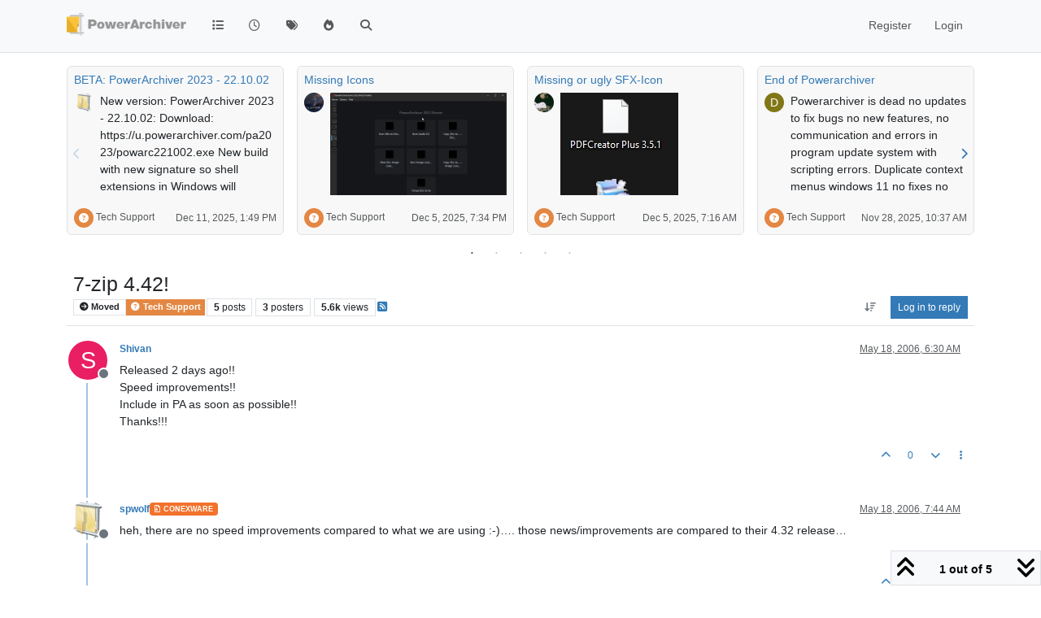

--- FILE ---
content_type: text/html; charset=utf-8
request_url: https://forums.powerarchiver.com/topic/1522/7-zip-4-42
body_size: 21561
content:
<!DOCTYPE html>
<html lang="en-US" data-dir="ltr" style="direction: ltr;">
<head>
<title>PowerArchiver Forums</title>
<meta name="viewport" content="width&#x3D;device-width, initial-scale&#x3D;1.0" />
	<meta name="content-type" content="text/html; charset=UTF-8" />
	<meta name="apple-mobile-web-app-capable" content="yes" />
	<meta name="mobile-web-app-capable" content="yes" />
	<meta property="og:site_name" content="PowerArchiver Forums" />
	<meta name="msapplication-badge" content="frequency=30; polling-uri=https://forums.powerarchiver.com/sitemap.xml" />
	<meta name="theme-color" content="#ffffff" />
	<meta name="keywords" content="powerarchiver,pa,.pa,zip,zipx,rar,iso,unrar,unzip,arj,wim,tar,tar.gz,tar.bz2,cab,msi" />
	<meta name="msapplication-square150x150logo" content="/assets/uploads/system/site-logo.png" />
	<meta name="title" content="7-zip 4.42!" />
	<meta property="og:title" content="7-zip 4.42!" />
	<meta property="og:type" content="article" />
	<meta property="article:published_time" content="2006-05-18T06:30:16.000Z" />
	<meta property="article:modified_time" content="2006-05-20T09:13:47.000Z" />
	<meta property="article:section" content="Tech Support" />
	<meta name="description" content="Released 2 days ago!! Speed improvements!! Include in PA as soon as possible!! Thanks!!!" />
	<meta property="og:description" content="Released 2 days ago!! Speed improvements!! Include in PA as soon as possible!! Thanks!!!" />
	<meta property="og:image" content="https://forums.powerarchiver.com/assets/uploads/system/site-logo.png" />
	<meta property="og:image:url" content="https://forums.powerarchiver.com/assets/uploads/system/site-logo.png" />
	<meta property="og:image:width" content="undefined" />
	<meta property="og:image:height" content="undefined" />
	<meta property="og:url" content="https://forums.powerarchiver.com/topic/1522/7-zip-4-42" />
	
<link rel="stylesheet" type="text/css" href="/assets/client.css?v=d5c88f26aa6" />
<link rel="icon" type="image/x-icon" href="/assets/uploads/system/favicon.ico?v&#x3D;d5c88f26aa6" />
	<link rel="manifest" href="/manifest.webmanifest" crossorigin="use-credentials" />
	<link rel="search" type="application/opensearchdescription+xml" title="PowerArchiver Forums" href="/osd.xml" />
	<link rel="apple-touch-icon" href="/assets/images/touch/512.png" />
	<link rel="icon" sizes="36x36" href="/assets/images/touch/36.png" />
	<link rel="icon" sizes="48x48" href="/assets/images/touch/48.png" />
	<link rel="icon" sizes="72x72" href="/assets/images/touch/72.png" />
	<link rel="icon" sizes="96x96" href="/assets/images/touch/96.png" />
	<link rel="icon" sizes="144x144" href="/assets/images/touch/144.png" />
	<link rel="icon" sizes="192x192" href="/assets/images/touch/192.png" />
	<link rel="icon" sizes="512x512" href="/assets/images/touch/512.png" />
	<link rel="prefetch" href="/assets/src/modules/composer.js?v&#x3D;d5c88f26aa6" />
	<link rel="prefetch" href="/assets/src/modules/composer/uploads.js?v&#x3D;d5c88f26aa6" />
	<link rel="prefetch" href="/assets/src/modules/composer/drafts.js?v&#x3D;d5c88f26aa6" />
	<link rel="prefetch" href="/assets/src/modules/composer/tags.js?v&#x3D;d5c88f26aa6" />
	<link rel="prefetch" href="/assets/src/modules/composer/categoryList.js?v&#x3D;d5c88f26aa6" />
	<link rel="prefetch" href="/assets/src/modules/composer/resize.js?v&#x3D;d5c88f26aa6" />
	<link rel="prefetch" href="/assets/src/modules/composer/autocomplete.js?v&#x3D;d5c88f26aa6" />
	<link rel="prefetch" href="/assets/templates/composer.tpl?v&#x3D;d5c88f26aa6" />
	<link rel="prefetch" href="/assets/language/en-US/topic.json?v&#x3D;d5c88f26aa6" />
	<link rel="prefetch" href="/assets/language/en-US/modules.json?v&#x3D;d5c88f26aa6" />
	<link rel="prefetch" href="/assets/language/en-US/tags.json?v&#x3D;d5c88f26aa6" />
	<link rel="prefetch stylesheet" href="/assets/plugins/nodebb-plugin-markdown/styles/default.css" />
	<link rel="prefetch" href="/assets/language/en-US/markdown.json?v&#x3D;d5c88f26aa6" />
	<link rel="canonical" href="https://forums.powerarchiver.com/topic/1522/7-zip-4-42" />
	<link rel="alternate" type="application/rss+xml" href="/topic/1522.rss" />
	<link rel="up" href="https://forums.powerarchiver.com/category/4/tech-support" />
	<link rel="author" href="https://forums.powerarchiver.com/user/shivan" />
	
<script>
var config = JSON.parse('{"relative_path":"","upload_url":"/assets/uploads","asset_base_url":"/assets","assetBaseUrl":"/assets","siteTitle":"PowerArchiver Forums","browserTitle":"PowerArchiver Forums","description":"PowerArchiver user community","keywords":"powerarchiver,pa,.pa,zip,zipx,rar,iso,unrar,unzip,arj,wim,tar,tar.gz,tar.bz2,cab,msi","brand:logo":"&#x2F;assets&#x2F;uploads&#x2F;system&#x2F;site-logo.png","titleLayout":"&#123;browserTitle&#125;","showSiteTitle":false,"maintenanceMode":false,"postQueue":0,"minimumTitleLength":3,"maximumTitleLength":255,"minimumPostLength":8,"maximumPostLength":32767,"minimumTagsPerTopic":0,"maximumTagsPerTopic":5,"minimumTagLength":3,"maximumTagLength":15,"undoTimeout":0,"useOutgoingLinksPage":false,"allowGuestHandles":false,"allowTopicsThumbnail":false,"usePagination":false,"disableChat":false,"disableChatMessageEditing":false,"maximumChatMessageLength":9007199254740991,"socketioTransports":["polling","websocket"],"socketioOrigins":"https://forums.powerarchiver.com:*","websocketAddress":"","maxReconnectionAttempts":5,"reconnectionDelay":1500,"topicsPerPage":100,"postsPerPage":100,"maximumFileSize":2048,"theme:id":"nodebb-theme-persona","theme:src":"","defaultLang":"en-US","userLang":"en-US","loggedIn":false,"uid":-1,"cache-buster":"v=d5c88f26aa6","topicPostSort":"oldest_to_newest","categoryTopicSort":"recently_replied","csrf_token":false,"searchEnabled":true,"searchDefaultInQuick":"titles","bootswatchSkin":"","composer:showHelpTab":true,"enablePostHistory":true,"timeagoCutoff":30,"timeagoCodes":["af","am","ar","az-short","az","be","bg","bs","ca","cs","cy","da","de-short","de","dv","el","en-short","en","es-short","es","et","eu","fa-short","fa","fi","fr-short","fr","gl","he","hr","hu","hy","id","is","it-short","it","ja","jv","ko","ky","lt","lv","mk","nl","no","pl","pt-br-short","pt-br","pt-short","pt","ro","rs","ru","rw","si","sk","sl","sq","sr","sv","th","tr-short","tr","uk","ur","uz","vi","zh-CN","zh-TW"],"cookies":{"enabled":false,"message":"[[global:cookies.message]]","dismiss":"[[global:cookies.accept]]","link":"[[global:cookies.learn-more]]","link_url":"https:&#x2F;&#x2F;www.cookiesandyou.com"},"thumbs":{"size":512},"emailPrompt":1,"useragent":{"isSafari":false},"fontawesome":{"pro":false,"styles":["solid","brands","regular"],"version":"6.7.2"},"activitypub":{"probe":0},"acpLang":"undefined","topicSearchEnabled":false,"disableCustomUserSkins":true,"defaultBootswatchSkin":"","hideSubCategories":false,"hideCategoryLastPost":false,"enableQuickReply":false,"composer-default":{},"markdown":{"highlight":1,"highlightLinesLanguageList":"[]","hljsLanguages":["common"],"theme":"default.css","defaultHighlightLanguage":"","externalMark":true},"question-and-answer":{"forceQuestions":"on","defaultCid_11":"off","defaultCid_16":"off","defaultCid_19":"off","defaultCid_2":"off","defaultCid_24":"off","defaultCid_3":"off","defaultCid_7":"off","defaultCid_13":"off","defaultCid_25":"off","defaultCid_4":"off","defaultCid_6":"off","defaultCid_8":"off","defaultCid_14":"off","defaultCid_23":"off","defaultCid_26":"off","defaultCid_5":"off","defaultCid_9":"off","defaultCid_10":"off","defaultCid_15":"off","defaultCid_17":"off","defaultCid_18":"off","defaultCid_21":"off","defaultCid_20":"off","defaultCid_22":"off","defaultCid_12":"off","defaultCid_27":"off"},"recentCards":{"title":"Recent Topics","opacity":"1.0","textShadow":"","enableCarousel":1,"enableCarouselPagination":1,"minSlides":1,"maxSlides":4},"spam-be-gone":{}}');
var app = {
user: JSON.parse('{"uid":-1,"username":"Guest","displayname":"Guest","userslug":"","fullname":"Guest","email":"","icon:text":"?","icon:bgColor":"#aaa","groupTitle":"","groupTitleArray":[],"status":"offline","reputation":0,"email:confirmed":false,"unreadData":{"":{},"new":{},"watched":{},"unreplied":{}},"isAdmin":false,"isGlobalMod":false,"isMod":false,"privileges":{"chat":false,"chat:privileged":false,"upload:post:image":false,"upload:post:file":false,"signature":false,"invite":false,"group:create":false,"search:content":false,"search:users":false,"search:tags":false,"view:users":false,"view:tags":true,"view:groups":false,"local:login":false,"ban":false,"mute":false,"view:users:info":false},"blocks":[],"timeagoCode":"en","offline":true,"lastRoomId":null,"isEmailConfirmSent":false}')
};
document.documentElement.style.setProperty('--panel-offset', `${localStorage.getItem('panelOffset') || 0}px`);
</script>

<!-- Global site tag (gtag.js) - Google Analytics -->
<script async src="https://www.googletagmanager.com/gtag/js?id=UA-1721544-6"></script>
<script>
  window.dataLayer = window.dataLayer || [];
  function gtag(){dataLayer.push(arguments);}
  gtag('js', new Date());

  gtag('config', 'UA-1721544-6');
</script>
<!-- <a href="http://beta.attachmentcloud.com/honeypot/nodebb.php">paronymous-ruler</a> -->


</head>
<body class="page-topic page-topic-1522 page-topic-7-zip-4-42 template-topic page-topic-category-4 page-topic-category-tech-support parent-category-4 page-status-200 theme-persona user-guest skin-noskin">
<nav id="menu" class="slideout-menu hidden">
<section class="menu-section" data-section="navigation">
<ul class="menu-section-list text-bg-dark list-unstyled"></ul>
</section>
</nav>
<nav id="chats-menu" class="slideout-menu hidden">

</nav>
<main id="panel" class="slideout-panel">
<nav class="navbar sticky-top navbar-expand-lg bg-light header border-bottom py-0" id="header-menu" component="navbar">
<div class="container-lg justify-content-start flex-nowrap">
<div class="d-flex align-items-center me-auto" style="min-width: 0px;">
<button type="button" class="navbar-toggler border-0" id="mobile-menu">
<i class="fa fa-lg fa-fw fa-bars unread-count" ></i>
<span component="unread/icon" class="notification-icon fa fa-fw fa-book unread-count" data-content="0" data-unread-url="/unread"></span>
</button>
<div class="d-inline-flex align-items-center" style="min-width: 0px;">

<a class="navbar-brand" href="/">
<img alt="" class=" forum-logo d-inline-block align-text-bottom" src="/assets/uploads/system/site-logo.png?v=d5c88f26aa6" />
</a>


</div>
</div>


<div component="navbar/title" class="visible-xs hidden">
<span></span>
</div>
<div id="nav-dropdown" class="collapse navbar-collapse d-none d-lg-block">
<ul id="main-nav" class="navbar-nav me-auto mb-2 mb-lg-0">


<li class="nav-item " title="Categories">
<a class="nav-link navigation-link "
 href="&#x2F;categories" >

<i class="fa fa-fw fa-list" data-content=""></i>


<span class="visible-xs-inline">Categories</span>


</a>

</li>



<li class="nav-item " title="Recent">
<a class="nav-link navigation-link "
 href="&#x2F;recent" >

<i class="fa fa-fw fa-clock-o" data-content=""></i>


<span class="visible-xs-inline">Recent</span>


</a>

</li>



<li class="nav-item " title="Tags">
<a class="nav-link navigation-link "
 href="&#x2F;tags" >

<i class="fa fa-fw fa-tags" data-content=""></i>


<span class="visible-xs-inline">Tags</span>


</a>

</li>



<li class="nav-item " title="Popular">
<a class="nav-link navigation-link "
 href="&#x2F;popular" >

<i class="fa fa-fw fa-fire" data-content=""></i>


<span class="visible-xs-inline">Popular</span>


</a>

</li>



<li class="nav-item " title="Search">
<a class="nav-link navigation-link "
 href="&#x2F;search" >

<i class="fa fa-fw fa-search" data-content=""></i>


<span class="visible-xs-inline">Search</span>


</a>

</li>


</ul>
<ul class="navbar-nav mb-2 mb-lg-0 hidden-xs">
<li class="nav-item">
<a href="#" id="reconnect" class="nav-link hide" title="Looks like your connection to PowerArchiver Forums was lost, please wait while we try to reconnect.">
<i class="fa fa-check"></i>
</a>
</li>
</ul>



<ul id="logged-out-menu" class="navbar-nav me-0 mb-2 mb-lg-0 align-items-center">

<li class="nav-item">
<a class="nav-link" href="/register">
<i class="fa fa-pencil fa-fw d-inline-block d-sm-none"></i>
<span>Register</span>
</a>
</li>

<li class="nav-item">
<a class="nav-link" href="/login">
<i class="fa fa-sign-in fa-fw d-inline-block d-sm-none"></i>
<span>Login</span>
</a>
</li>
</ul>


</div>
</div>
</nav>
<script>
const rect = document.getElementById('header-menu').getBoundingClientRect();
const offset = Math.max(0, rect.bottom);
document.documentElement.style.setProperty('--panel-offset', offset + `px`);
</script>
<div class="container-lg pt-3" id="content">
<noscript>
<div class="alert alert-danger">
<p>
Your browser does not seem to support JavaScript. As a result, your viewing experience will be diminished, and you have been placed in <strong>read-only mode</strong>.
</p>
<p>
Please download a browser that supports JavaScript, or enable it if it's disabled (i.e. NoScript).
</p>
</div>
</noscript>
<div data-widget-area="header">


<div class="recent-cards-plugin preventSlideout">

<div class="d-flex gap-3 recent-cards carousel-mode overflow-hidden" itemscope itemtype="http://www.schema.org/ItemList" style="">

<div class=" recent-card-container" data-cid="4">
<div class="recent-card card card-header border rounded mb-2 p-2 position-relative d-inline-flex " style="width: 312px;">
<div class="recent-card-body h-100 overflow-hidden">
<div>
<h6 class="topic-title mt-0 text-truncate"><a href="/topic/6678/beta-powerarchiver-2023-22-10-02" title="BETA: PowerArchiver 2023 - 22.10.02">BETA: PowerArchiver 2023 - 22.10.02</a></h6>
</div>
<div class="d-flex">
<div class="me-2">
<a class="text-decoration-none" href="/user/spwolf"><img title="spwolf" data-uid="3" class="avatar avatar-tooltip avatar-rounded" alt="spwolf" loading="lazy" component="avatar/picture" src="/uploads/profile/uid-3/3-profileimg.png" style="--avatar-size: 24px;" onError="this.remove()" itemprop="image" /><span title="spwolf" data-uid="3" class="avatar avatar-tooltip avatar-rounded" component="avatar/icon" style="--avatar-size: 24px; background-color: #827717">S</span></a>
</div>
<div class="topic-info text-sm text-break" style="transform: rotate(0);">

<a href="/topic/6678/beta-powerarchiver-2023-22-10-02" class="stretched-link"></a>
New version:
PowerArchiver 2023 - 22.10.02:
Download:
https://u.powerarchiver.com/pa2023/powarc221002.exe
New build with new signature so shell extensions in Windows will function properly.
Thanks everyone for your assistance!


</div>
</div>
</div>
<div class="d-flex mt-3 justify-content-between align-items-center gap-2">
<span class="category-item text-xs text-truncate">

<span class="icon d-inline-flex justify-content-center align-items-center align-middle rounded-circle" style="background-color:  #E48743; border-color:  #E48743!important; color: #FFFFFF; width:24px; height: 24px; font-size: 12px;"><i class="fa fa-fw fa-question-circle"></i></span>

<a class="text-muted" title="Tech Support" href="/category/4/tech-support">Tech Support</a>
</span>


<span class="text-muted text-xs text-truncate"><span class="sort-info timeago" title="2025-12-11T13:49:28.082Z"></span></span>



</div>
</div>
</div>

<div class=" recent-card-container" data-cid="4">
<div class="recent-card card card-header border rounded mb-2 p-2 position-relative d-inline-flex " style="width: 312px;">
<div class="recent-card-body h-100 overflow-hidden">
<div>
<h6 class="topic-title mt-0 text-truncate"><a href="/topic/6646/missing-icons" title="Missing Icons">Missing Icons</a></h6>
</div>
<div class="d-flex">
<div class="me-2">
<a class="text-decoration-none" href="/user/luxor"><img title="Luxor" data-uid="23" class="avatar avatar-tooltip avatar-rounded" alt="Luxor" loading="lazy" component="avatar/picture" src="/uploads/_imported_profiles/_23_luxoravatar2small.png" style="--avatar-size: 24px;" onError="this.remove()" itemprop="image" /><span title="Luxor" data-uid="23" class="avatar avatar-tooltip avatar-rounded" component="avatar/icon" style="--avatar-size: 24px; background-color: #009688">L</span></a>
</div>
<div class="topic-info text-sm text-break" style="transform: rotate(0);">

<a href="/post/38799"><img src="/assets/uploads/files/1695053428163-powerarc_2023-09-18_17-00-19.png" class="mw-100" alt="Topic thumbnail image"/></a>

</div>
</div>
</div>
<div class="d-flex mt-3 justify-content-between align-items-center gap-2">
<span class="category-item text-xs text-truncate">

<span class="icon d-inline-flex justify-content-center align-items-center align-middle rounded-circle" style="background-color:  #E48743; border-color:  #E48743!important; color: #FFFFFF; width:24px; height: 24px; font-size: 12px;"><i class="fa fa-fw fa-question-circle"></i></span>

<a class="text-muted" title="Tech Support" href="/category/4/tech-support">Tech Support</a>
</span>


<span class="text-muted text-xs text-truncate"><span class="sort-info timeago" title="2025-12-05T19:34:27.226Z"></span></span>



</div>
</div>
</div>

<div class=" recent-card-container" data-cid="4">
<div class="recent-card card card-header border rounded mb-2 p-2 position-relative d-inline-flex " style="width: 312px;">
<div class="recent-card-body h-100 overflow-hidden">
<div>
<h6 class="topic-title mt-0 text-truncate"><a href="/topic/6185/missing-or-ugly-sfx-icon" title="Missing or ugly SFX-Icon">Missing or ugly SFX-Icon</a></h6>
</div>
<div class="d-flex">
<div class="me-2">
<a class="text-decoration-none" href="/user/merowinger"><img title="Merowinger" data-uid="9855" class="avatar avatar-tooltip avatar-rounded" alt="Merowinger" loading="lazy" component="avatar/picture" src="/assets/uploads/profile/uid-9855/9855-profileavatar.jpeg" style="--avatar-size: 24px;" onError="this.remove()" itemprop="image" /><span title="Merowinger" data-uid="9855" class="avatar avatar-tooltip avatar-rounded" component="avatar/icon" style="--avatar-size: 24px; background-color: #2196f3">M</span></a>
</div>
<div class="topic-info text-sm text-break" style="transform: rotate(0);">

<a href="/post/37522"><img src="/assets/uploads/files/1563693941255-unbenannt-1.jpg" class="mw-100" alt="Topic thumbnail image"/></a>

</div>
</div>
</div>
<div class="d-flex mt-3 justify-content-between align-items-center gap-2">
<span class="category-item text-xs text-truncate">

<span class="icon d-inline-flex justify-content-center align-items-center align-middle rounded-circle" style="background-color:  #E48743; border-color:  #E48743!important; color: #FFFFFF; width:24px; height: 24px; font-size: 12px;"><i class="fa fa-fw fa-question-circle"></i></span>

<a class="text-muted" title="Tech Support" href="/category/4/tech-support">Tech Support</a>
</span>


<span class="text-muted text-xs text-truncate"><span class="sort-info timeago" title="2025-12-05T07:16:45.562Z"></span></span>



</div>
</div>
</div>

<div class=" recent-card-container" data-cid="4">
<div class="recent-card card card-header border rounded mb-2 p-2 position-relative d-inline-flex " style="width: 312px;">
<div class="recent-card-body h-100 overflow-hidden">
<div>
<h6 class="topic-title mt-0 text-truncate"><a href="/topic/6673/end-of-powerarchiver" title="End of Powerarchiver">End of Powerarchiver</a></h6>
</div>
<div class="d-flex">
<div class="me-2">
<a class="text-decoration-none" href="/user/davidsplash"><span title="davidsplash" data-uid="12" class="avatar avatar-tooltip avatar-rounded" component="avatar/icon" style="--avatar-size: 24px; background-color: #827717">D</span></a>
</div>
<div class="topic-info text-sm text-break" style="transform: rotate(0);">

<a href="/topic/6673/end-of-powerarchiver" class="stretched-link"></a>
Powerarchiver is dead no updates to fix bugs no new features, no communication and errors in program  update system with scripting errors.  Duplicate context menus windows 11 no fixes no updates
I declare that this is the last version.


</div>
</div>
</div>
<div class="d-flex mt-3 justify-content-between align-items-center gap-2">
<span class="category-item text-xs text-truncate">

<span class="icon d-inline-flex justify-content-center align-items-center align-middle rounded-circle" style="background-color:  #E48743; border-color:  #E48743!important; color: #FFFFFF; width:24px; height: 24px; font-size: 12px;"><i class="fa fa-fw fa-question-circle"></i></span>

<a class="text-muted" title="Tech Support" href="/category/4/tech-support">Tech Support</a>
</span>


<span class="text-muted text-xs text-truncate"><span class="sort-info timeago" title="2025-11-28T10:37:35.267Z"></span></span>



</div>
</div>
</div>

<div class=" recent-card-container" data-cid="4">
<div class="recent-card card card-header border rounded mb-2 p-2 position-relative d-inline-flex " style="width: 312px;">
<div class="recent-card-body h-100 overflow-hidden">
<div>
<h6 class="topic-title mt-0 text-truncate"><a href="/topic/6675/windows-11-shell-extension-crash" title="Windows 11 Shell Extension crash">Windows 11 Shell Extension crash</a></h6>
</div>
<div class="d-flex">
<div class="me-2">
<a class="text-decoration-none" href="/user/wilsonp"><span title="wilsonp" data-uid="38" class="avatar avatar-tooltip avatar-rounded" component="avatar/icon" style="--avatar-size: 24px; background-color: #e65100">W</span></a>
</div>
<div class="topic-info text-sm text-break" style="transform: rotate(0);">

<a href="/topic/6675/windows-11-shell-extension-crash" class="stretched-link"></a>
Copied the Take Command shortcut, changed Target to be wt.exe -p “Take Command” and saved it. Right-clicked to get to properties and Explorer crashed. (wt.exe is the Microsoft Terminal program, which I have installed from the Microsoft Store.)
The Target path had changed to: C:\Users{username}\AppData\Local\Microsoft\WindowsApps\wt.exe -p “Take Command”
Created a new shortcut in a Start Menu folder and set the command line to the same, and it crashed the same.
Created a new shortcut and set the command line to mspaint.exe (also a Windows Store app) and Explorer crashed on right-click on the shortcut.
It appears PowerArchiver shell extensions doesn’t handle Windows Store apps in shortcuts properly. Perhaps it needs better defensive coding around checking the Target of shortcuts, or just ignoring shortcuts altogether.
Running PA 22.00.11 on Windows 11 24H2 Build 26100.6584


</div>
</div>
</div>
<div class="d-flex mt-3 justify-content-between align-items-center gap-2">
<span class="category-item text-xs text-truncate">

<span class="icon d-inline-flex justify-content-center align-items-center align-middle rounded-circle" style="background-color:  #E48743; border-color:  #E48743!important; color: #FFFFFF; width:24px; height: 24px; font-size: 12px;"><i class="fa fa-fw fa-question-circle"></i></span>

<a class="text-muted" title="Tech Support" href="/category/4/tech-support">Tech Support</a>
</span>


<span class="text-muted text-xs text-truncate"><span class="sort-info timeago" title="2025-09-19T23:46:12.285Z"></span></span>



</div>
</div>
</div>

<div class=" recent-card-container" data-cid="4">
<div class="recent-card card card-header border rounded mb-2 p-2 position-relative d-inline-flex " style="width: 312px;">
<div class="recent-card-body h-100 overflow-hidden">
<div>
<h6 class="topic-title mt-0 text-truncate"><a href="/topic/6674/affected-by-winrar-rar-vulnerability" title="Affected by winrar&#x2F;.rar vulnerability?">Affected by winrar&#x2F;.rar vulnerability?</a></h6>
</div>
<div class="d-flex">
<div class="me-2">
<a class="text-decoration-none" href="/user/cmmpc"><span title="cmmpc" data-uid="3719" class="avatar avatar-tooltip avatar-rounded" component="avatar/icon" style="--avatar-size: 24px; background-color: #e65100">C</span></a>
</div>
<div class="topic-info text-sm text-break" style="transform: rotate(0);">

<a href="/topic/6674/affected-by-winrar-rar-vulnerability" class="stretched-link"></a>
Was Power Archiver affected by the WinRAR/.rar vulnerability discovered by ESET researchers recently?
Not sure if PA is using their libraries for extraction.


</div>
</div>
</div>
<div class="d-flex mt-3 justify-content-between align-items-center gap-2">
<span class="category-item text-xs text-truncate">

<span class="icon d-inline-flex justify-content-center align-items-center align-middle rounded-circle" style="background-color:  #E48743; border-color:  #E48743!important; color: #FFFFFF; width:24px; height: 24px; font-size: 12px;"><i class="fa fa-fw fa-question-circle"></i></span>

<a class="text-muted" title="Tech Support" href="/category/4/tech-support">Tech Support</a>
</span>


<span class="text-muted text-xs text-truncate"><span class="sort-info timeago" title="2025-08-14T18:09:29.808Z"></span></span>



</div>
</div>
</div>

<div class=" recent-card-container" data-cid="4">
<div class="recent-card card card-header border rounded mb-2 p-2 position-relative d-inline-flex " style="width: 312px;">
<div class="recent-card-body h-100 overflow-hidden">
<div>
<h6 class="topic-title mt-0 text-truncate"><a href="/topic/6671/updates" title="updates">updates</a></h6>
</div>
<div class="d-flex">
<div class="me-2">
<a class="text-decoration-none" href="/user/davidsplash"><span title="davidsplash" data-uid="12" class="avatar avatar-tooltip avatar-rounded" component="avatar/icon" style="--avatar-size: 24px; background-color: #827717">D</span></a>
</div>
<div class="topic-info text-sm text-break" style="transform: rotate(0);">

<a href="/topic/6671/updates" class="stretched-link"></a>
anything planned for the future or is this software just dead now?


</div>
</div>
</div>
<div class="d-flex mt-3 justify-content-between align-items-center gap-2">
<span class="category-item text-xs text-truncate">

<span class="icon d-inline-flex justify-content-center align-items-center align-middle rounded-circle" style="background-color:  #E48743; border-color:  #E48743!important; color: #FFFFFF; width:24px; height: 24px; font-size: 12px;"><i class="fa fa-fw fa-question-circle"></i></span>

<a class="text-muted" title="Tech Support" href="/category/4/tech-support">Tech Support</a>
</span>


<span class="text-muted text-xs text-truncate"><span class="sort-info timeago" title="2025-07-22T23:14:34.601Z"></span></span>



</div>
</div>
</div>

<div class=" recent-card-container" data-cid="4">
<div class="recent-card card card-header border rounded mb-2 p-2 position-relative d-inline-flex " style="width: 312px;">
<div class="recent-card-body h-100 overflow-hidden">
<div>
<h6 class="topic-title mt-0 text-truncate"><a href="/topic/6672/ultimate-zip-was-made-by-powerarchiver" title="Ultimate zip was made by powerarchiver">Ultimate zip was made by powerarchiver</a></h6>
</div>
<div class="d-flex">
<div class="me-2">
<a class="text-decoration-none" href="/user/davidsplash"><span title="davidsplash" data-uid="12" class="avatar avatar-tooltip avatar-rounded" component="avatar/icon" style="--avatar-size: 24px; background-color: #827717">D</span></a>
</div>
<div class="topic-info text-sm text-break" style="transform: rotate(0);">

<a href="/topic/6672/ultimate-zip-was-made-by-powerarchiver" class="stretched-link"></a>
From google search
AI Overview
Yes, that’s correct. UltimateZip was indeed a product of the same company that developed PowerArchiver, and it was essentially a rebranded version of PowerArchiver. It was discontinued and replaced by PowerArchiver.


</div>
</div>
</div>
<div class="d-flex mt-3 justify-content-between align-items-center gap-2">
<span class="category-item text-xs text-truncate">

<span class="icon d-inline-flex justify-content-center align-items-center align-middle rounded-circle" style="background-color:  #E48743; border-color:  #E48743!important; color: #FFFFFF; width:24px; height: 24px; font-size: 12px;"><i class="fa fa-fw fa-question-circle"></i></span>

<a class="text-muted" title="Tech Support" href="/category/4/tech-support">Tech Support</a>
</span>


<span class="text-muted text-xs text-truncate"><span class="sort-info timeago" title="2025-06-20T08:04:50.449Z"></span></span>



</div>
</div>
</div>

<div class=" recent-card-container" data-cid="4">
<div class="recent-card card card-header border rounded mb-2 p-2 position-relative d-inline-flex " style="width: 312px;">
<div class="recent-card-body h-100 overflow-hidden">
<div>
<h6 class="topic-title mt-0 text-truncate"><a href="/topic/6661/news-update-on-powerarchiver-connexion-in-2024" title="News&#x2F;Update on PowerArchiver&#x2F;Connexion in 2024">News&#x2F;Update on PowerArchiver&#x2F;Connexion in 2024</a></h6>
</div>
<div class="d-flex">
<div class="me-2">
<a class="text-decoration-none" href="/user/theandymac"><img title="TheAndyMac" data-uid="3609" class="avatar avatar-tooltip avatar-rounded" alt="TheAndyMac" loading="lazy" component="avatar/picture" src="/assets/uploads/profile/uid-3609/3609-profileavatar-1673941171797.jpeg" style="--avatar-size: 24px;" onError="this.remove()" itemprop="image" /><span title="TheAndyMac" data-uid="3609" class="avatar avatar-tooltip avatar-rounded" component="avatar/icon" style="--avatar-size: 24px; background-color: #009688">T</span></a>
</div>
<div class="topic-info text-sm text-break" style="transform: rotate(0);">

<a href="/topic/6661/news-update-on-powerarchiver-connexion-in-2024" class="stretched-link"></a>
Hi everyone, some good news about PowerArchiver… I’ve managed to get in touch with the original developer of PowerArchiver, Ivan Petrovic, and he has confirmed that the product is not dead or abandoned, in fact it is still very much alive! There has been a hiatus over the past months for various reasons, but that we should expect to see stuff coming through in the coming months (hopefully the next 2 months).


</div>
</div>
</div>
<div class="d-flex mt-3 justify-content-between align-items-center gap-2">
<span class="category-item text-xs text-truncate">

<span class="icon d-inline-flex justify-content-center align-items-center align-middle rounded-circle" style="background-color:  #E48743; border-color:  #E48743!important; color: #FFFFFF; width:24px; height: 24px; font-size: 12px;"><i class="fa fa-fw fa-question-circle"></i></span>

<a class="text-muted" title="Tech Support" href="/category/4/tech-support">Tech Support</a>
</span>


<span class="text-muted text-xs text-truncate"><span class="sort-info timeago" title="2025-02-27T14:18:08.497Z"></span></span>



</div>
</div>
</div>

<div class=" recent-card-container" data-cid="4">
<div class="recent-card card card-header border rounded mb-2 p-2 position-relative d-inline-flex " style="width: 312px;">
<div class="recent-card-body h-100 overflow-hidden">
<div>
<h6 class="topic-title mt-0 text-truncate"><a href="/topic/6670/beta-powerarchive-22-00-11-windows-11-context-menu-duplicated-additional-tier" title="BETA PowerArchive 22.00.11 - Windows 11 Context Menu duplicated&#x2F;additional tier">BETA PowerArchive 22.00.11 - Windows 11 Context Menu duplicated&#x2F;additional tier</a></h6>
</div>
<div class="d-flex">
<div class="me-2">
<a class="text-decoration-none" href="/user/theandymac"><img title="TheAndyMac" data-uid="3609" class="avatar avatar-tooltip avatar-rounded" alt="TheAndyMac" loading="lazy" component="avatar/picture" src="/assets/uploads/profile/uid-3609/3609-profileavatar-1673941171797.jpeg" style="--avatar-size: 24px;" onError="this.remove()" itemprop="image" /><span title="TheAndyMac" data-uid="3609" class="avatar avatar-tooltip avatar-rounded" component="avatar/icon" style="--avatar-size: 24px; background-color: #009688">T</span></a>
</div>
<div class="topic-info text-sm text-break" style="transform: rotate(0);">

<a href="/post/38871"><img src="/assets/uploads/files/1736325038084-screenshot-2025-01-08-082909.png" class="mw-100" alt="Topic thumbnail image"/></a>

</div>
</div>
</div>
<div class="d-flex mt-3 justify-content-between align-items-center gap-2">
<span class="category-item text-xs text-truncate">

<span class="icon d-inline-flex justify-content-center align-items-center align-middle rounded-circle" style="background-color:  #E48743; border-color:  #E48743!important; color: #FFFFFF; width:24px; height: 24px; font-size: 12px;"><i class="fa fa-fw fa-question-circle"></i></span>

<a class="text-muted" title="Tech Support" href="/category/4/tech-support">Tech Support</a>
</span>


<span class="text-muted text-xs text-truncate"><span class="sort-info timeago" title="2025-01-19T08:56:02.591Z"></span></span>



</div>
</div>
</div>

<div class=" recent-card-container" data-cid="4">
<div class="recent-card card card-header border rounded mb-2 p-2 position-relative d-inline-flex " style="width: 312px;">
<div class="recent-card-body h-100 overflow-hidden">
<div>
<h6 class="topic-title mt-0 text-truncate"><a href="/topic/6669/no-icons-for-sfx-archives" title="No Icons for SFX-Archives">No Icons for SFX-Archives</a></h6>
</div>
<div class="d-flex">
<div class="me-2">
<a class="text-decoration-none" href="/user/merowinger"><img title="Merowinger" data-uid="9855" class="avatar avatar-tooltip avatar-rounded" alt="Merowinger" loading="lazy" component="avatar/picture" src="/assets/uploads/profile/uid-9855/9855-profileavatar.jpeg" style="--avatar-size: 24px;" onError="this.remove()" itemprop="image" /><span title="Merowinger" data-uid="9855" class="avatar avatar-tooltip avatar-rounded" component="avatar/icon" style="--avatar-size: 24px; background-color: #2196f3">M</span></a>
</div>
<div class="topic-info text-sm text-break" style="transform: rotate(0);">

<a href="/post/38865"><img src="/assets/uploads/files/1729594955632-zwischenablage_10-22-2024_01.jpg" class="mw-100" alt="Topic thumbnail image"/></a>

</div>
</div>
</div>
<div class="d-flex mt-3 justify-content-between align-items-center gap-2">
<span class="category-item text-xs text-truncate">

<span class="icon d-inline-flex justify-content-center align-items-center align-middle rounded-circle" style="background-color:  #E48743; border-color:  #E48743!important; color: #FFFFFF; width:24px; height: 24px; font-size: 12px;"><i class="fa fa-fw fa-question-circle"></i></span>

<a class="text-muted" title="Tech Support" href="/category/4/tech-support">Tech Support</a>
</span>


<span class="text-muted text-xs text-truncate"><span class="sort-info timeago" title="2024-10-23T17:19:52.650Z"></span></span>



</div>
</div>
</div>

<div class=" recent-card-container" data-cid="4">
<div class="recent-card card card-header border rounded mb-2 p-2 position-relative d-inline-flex " style="width: 312px;">
<div class="recent-card-body h-100 overflow-hidden">
<div>
<h6 class="topic-title mt-0 text-truncate"><a href="/topic/6668/zip-extraction-from-windows-11-by-windows" title="Zip extraction from windows 11 by windows">Zip extraction from windows 11 by windows</a></h6>
</div>
<div class="d-flex">
<div class="me-2">
<a class="text-decoration-none" href="/user/davidsplash"><span title="davidsplash" data-uid="12" class="avatar avatar-tooltip avatar-rounded" component="avatar/icon" style="--avatar-size: 24px; background-color: #827717">D</span></a>
</div>
<div class="topic-info text-sm text-break" style="transform: rotate(0);">

<a href="/topic/6668/zip-extraction-from-windows-11-by-windows" class="stretched-link"></a>
Basically I used powerarchiver context menus to zip up a folder then i used windows 11 own built in zip extractor via the context menu to extract all and this is where it throw up a fault. , I’m using windows 11 .
The file that was a problem in the zip that windows 11 could not extract was iva “babe” cotton.jpg
I know it has non standard quotes in it.
However I had winrar on the computer and tried the exact same method with their context menu compress to zip and then I extracted the file with windows own extract all context menu and it had no problems.  This indicates that powerarchiver is doing something different with iva “babe” cotton.jpg  compressing to zip.
Then I changed iva  “babe” cotton.jpg to iva babe cotton.jpg and compressed it with powerarchiver and then tried it with windows 11 extract all and had no problems.  It looks like powerarchiver is doing something to that one file that has quotes in it.
Please note that powerarchiver extracted both zip files with no problems, only windows built in zip extraction had the fault.  Reason I’m letting people know in case they send zip files with special characters in files names to people who do not have powerarchiver.
When will a fix be implemented?


</div>
</div>
</div>
<div class="d-flex mt-3 justify-content-between align-items-center gap-2">
<span class="category-item text-xs text-truncate">

<span class="icon d-inline-flex justify-content-center align-items-center align-middle rounded-circle" style="background-color:  #E48743; border-color:  #E48743!important; color: #FFFFFF; width:24px; height: 24px; font-size: 12px;"><i class="fa fa-fw fa-question-circle"></i></span>

<a class="text-muted" title="Tech Support" href="/category/4/tech-support">Tech Support</a>
</span>


<span class="text-muted text-xs text-truncate"><span class="sort-info timeago" title="2024-10-21T07:18:32.632Z"></span></span>



</div>
</div>
</div>

<div class=" recent-card-container" data-cid="4">
<div class="recent-card card card-header border rounded mb-2 p-2 position-relative d-inline-flex " style="width: 312px;">
<div class="recent-card-body h-100 overflow-hidden">
<div>
<h6 class="topic-title mt-0 text-truncate"><a href="/topic/6667/installer-problem" title="Installer problem">Installer problem</a></h6>
</div>
<div class="d-flex">
<div class="me-2">
<a class="text-decoration-none" href="/user/lxworld"><span title="lxworld" data-uid="10252" class="avatar avatar-tooltip avatar-rounded" component="avatar/icon" style="--avatar-size: 24px; background-color: #e65100">L</span></a>
</div>
<div class="topic-info text-sm text-break" style="transform: rotate(0);">

<a href="/topic/6667/installer-problem" class="stretched-link"></a>
On installing the program I am getting the error message:
"Unable to execute file c:\Program Files\PowerArchiver\pashutil.exe
CreateProcess failed: code 2
The system cannot find the file specified"
This can’t be right!
I am using the latest official build of Windows 11


</div>
</div>
</div>
<div class="d-flex mt-3 justify-content-between align-items-center gap-2">
<span class="category-item text-xs text-truncate">

<span class="icon d-inline-flex justify-content-center align-items-center align-middle rounded-circle" style="background-color:  #E48743; border-color:  #E48743!important; color: #FFFFFF; width:24px; height: 24px; font-size: 12px;"><i class="fa fa-fw fa-question-circle"></i></span>

<a class="text-muted" title="Tech Support" href="/category/4/tech-support">Tech Support</a>
</span>


<span class="text-muted text-xs text-truncate"><span class="sort-info timeago" title="2024-10-14T06:37:57.914Z"></span></span>



</div>
</div>
</div>

<div class=" recent-card-container" data-cid="4">
<div class="recent-card card card-header border rounded mb-2 p-2 position-relative d-inline-flex " style="width: 312px;">
<div class="recent-card-body h-100 overflow-hidden">
<div>
<h6 class="topic-title mt-0 text-truncate"><a href="/topic/6664/button-alignment-about-window" title="Button alignment. About window.">Button alignment. About window.</a></h6>
</div>
<div class="d-flex">
<div class="me-2">
<a class="text-decoration-none" href="/user/luxor"><img title="Luxor" data-uid="23" class="avatar avatar-tooltip avatar-rounded" alt="Luxor" loading="lazy" component="avatar/picture" src="/uploads/_imported_profiles/_23_luxoravatar2small.png" style="--avatar-size: 24px;" onError="this.remove()" itemprop="image" /><span title="Luxor" data-uid="23" class="avatar avatar-tooltip avatar-rounded" component="avatar/icon" style="--avatar-size: 24px; background-color: #009688">L</span></a>
</div>
<div class="topic-info text-sm text-break" style="transform: rotate(0);">

<a href="/post/38854"><img src="/assets/uploads/files/1726996285086-about-window.png" class="mw-100" alt="Topic thumbnail image"/></a>

</div>
</div>
</div>
<div class="d-flex mt-3 justify-content-between align-items-center gap-2">
<span class="category-item text-xs text-truncate">

<span class="icon d-inline-flex justify-content-center align-items-center align-middle rounded-circle" style="background-color:  #E48743; border-color:  #E48743!important; color: #FFFFFF; width:24px; height: 24px; font-size: 12px;"><i class="fa fa-fw fa-question-circle"></i></span>

<a class="text-muted" title="Tech Support" href="/category/4/tech-support">Tech Support</a>
</span>


<span class="text-muted text-xs text-truncate"><span class="sort-info timeago" title="2024-10-07T12:10:04.196Z"></span></span>



</div>
</div>
</div>

<div class=" recent-card-container" data-cid="4">
<div class="recent-card card card-header border rounded mb-2 p-2 position-relative d-inline-flex " style="width: 312px;">
<div class="recent-card-body h-100 overflow-hidden">
<div>
<h6 class="topic-title mt-0 text-truncate"><a href="/topic/6665/button-alignment-on-config-window" title="Button alignment on config window.">Button alignment on config window.</a></h6>
</div>
<div class="d-flex">
<div class="me-2">
<a class="text-decoration-none" href="/user/luxor"><img title="Luxor" data-uid="23" class="avatar avatar-tooltip avatar-rounded" alt="Luxor" loading="lazy" component="avatar/picture" src="/uploads/_imported_profiles/_23_luxoravatar2small.png" style="--avatar-size: 24px;" onError="this.remove()" itemprop="image" /><span title="Luxor" data-uid="23" class="avatar avatar-tooltip avatar-rounded" component="avatar/icon" style="--avatar-size: 24px; background-color: #009688">L</span></a>
</div>
<div class="topic-info text-sm text-break" style="transform: rotate(0);">

<a href="/post/38855"><img src="/assets/uploads/files/1726914596335-configbuttons.png" class="mw-100" alt="Topic thumbnail image"/></a>

</div>
</div>
</div>
<div class="d-flex mt-3 justify-content-between align-items-center gap-2">
<span class="category-item text-xs text-truncate">

<span class="icon d-inline-flex justify-content-center align-items-center align-middle rounded-circle" style="background-color:  #E48743; border-color:  #E48743!important; color: #FFFFFF; width:24px; height: 24px; font-size: 12px;"><i class="fa fa-fw fa-question-circle"></i></span>

<a class="text-muted" title="Tech Support" href="/category/4/tech-support">Tech Support</a>
</span>


<span class="text-muted text-xs text-truncate"><span class="sort-info timeago" title="2024-10-07T12:09:49.688Z"></span></span>



</div>
</div>
</div>

<div class=" recent-card-container" data-cid="4">
<div class="recent-card card card-header border rounded mb-2 p-2 position-relative d-inline-flex " style="width: 312px;">
<div class="recent-card-body h-100 overflow-hidden">
<div>
<h6 class="topic-title mt-0 text-truncate"><a href="/topic/6663/beta-powerarchiver-2023-22-00-10" title="BETA: PowerArchiver 2023 - 22.00.10">BETA: PowerArchiver 2023 - 22.00.10</a></h6>
</div>
<div class="d-flex">
<div class="me-2">
<a class="text-decoration-none" href="/user/spwolf"><img title="spwolf" data-uid="3" class="avatar avatar-tooltip avatar-rounded" alt="spwolf" loading="lazy" component="avatar/picture" src="/uploads/profile/uid-3/3-profileimg.png" style="--avatar-size: 24px;" onError="this.remove()" itemprop="image" /><span title="spwolf" data-uid="3" class="avatar avatar-tooltip avatar-rounded" component="avatar/icon" style="--avatar-size: 24px; background-color: #827717">S</span></a>
</div>
<div class="topic-info text-sm text-break" style="transform: rotate(0);">

<a href="/topic/6663/beta-powerarchiver-2023-22-00-10" class="stretched-link"></a>
New version:
PowerArchiver 2023 - 22.00.10:
Download:
https://u.powerarchiver.com/pa2023/powarc220010.exe
New build for some bug fixes and issues - full list to come with new update. Please test and see if you have any issues.
Thanks everyone for your assistance!


</div>
</div>
</div>
<div class="d-flex mt-3 justify-content-between align-items-center gap-2">
<span class="category-item text-xs text-truncate">

<span class="icon d-inline-flex justify-content-center align-items-center align-middle rounded-circle" style="background-color:  #E48743; border-color:  #E48743!important; color: #FFFFFF; width:24px; height: 24px; font-size: 12px;"><i class="fa fa-fw fa-question-circle"></i></span>

<a class="text-muted" title="Tech Support" href="/category/4/tech-support">Tech Support</a>
</span>


<span class="text-muted text-xs text-truncate"><span class="sort-info timeago" title="2024-10-07T09:33:20.461Z"></span></span>



</div>
</div>
</div>

<div class=" recent-card-container" data-cid="4">
<div class="recent-card card card-header border rounded mb-2 p-2 position-relative d-inline-flex " style="width: 312px;">
<div class="recent-card-body h-100 overflow-hidden">
<div>
<h6 class="topic-title mt-0 text-truncate"><a href="/topic/6666/beta-powerarchiver-2023-22-00-11" title="BETA: PowerArchiver 2023 - 22.00.11">BETA: PowerArchiver 2023 - 22.00.11</a></h6>
</div>
<div class="d-flex">
<div class="me-2">
<a class="text-decoration-none" href="/user/spwolf"><img title="spwolf" data-uid="3" class="avatar avatar-tooltip avatar-rounded" alt="spwolf" loading="lazy" component="avatar/picture" src="/uploads/profile/uid-3/3-profileimg.png" style="--avatar-size: 24px;" onError="this.remove()" itemprop="image" /><span title="spwolf" data-uid="3" class="avatar avatar-tooltip avatar-rounded" component="avatar/icon" style="--avatar-size: 24px; background-color: #827717">S</span></a>
</div>
<div class="topic-info text-sm text-break" style="transform: rotate(0);">

<a href="/topic/6666/beta-powerarchiver-2023-22-00-11" class="stretched-link"></a>
New version:
PowerArchiver 2023 - 22.00.11:
Download:
https://u.powerarchiver.com/pa2023/powarc220011.exe
New build for some bug fixes and issues - full list to come with new update. Please test and see if you have any issues.
Thanks everyone for your assistance!


</div>
</div>
</div>
<div class="d-flex mt-3 justify-content-between align-items-center gap-2">
<span class="category-item text-xs text-truncate">

<span class="icon d-inline-flex justify-content-center align-items-center align-middle rounded-circle" style="background-color:  #E48743; border-color:  #E48743!important; color: #FFFFFF; width:24px; height: 24px; font-size: 12px;"><i class="fa fa-fw fa-question-circle"></i></span>

<a class="text-muted" title="Tech Support" href="/category/4/tech-support">Tech Support</a>
</span>


<span class="text-muted text-xs text-truncate"><span class="sort-info timeago" title="2024-10-07T09:32:32.536Z"></span></span>



</div>
</div>
</div>

<div class=" recent-card-container" data-cid="4">
<div class="recent-card card card-header border rounded mb-2 p-2 position-relative d-inline-flex " style="width: 312px;">
<div class="recent-card-body h-100 overflow-hidden">
<div>
<h6 class="topic-title mt-0 text-truncate"><a href="/topic/6662/the-ssl-certificate-for-powerarchiver-com-has-expired" title="THE SSL CERTIFICATE FOR *.POWERARCHIVER.COM HAS EXPIRED.">THE SSL CERTIFICATE FOR *.POWERARCHIVER.COM HAS EXPIRED.</a></h6>
</div>
<div class="d-flex">
<div class="me-2">
<a class="text-decoration-none" href="/user/brian-gregory"><img title="Brian Gregory" data-uid="254" class="avatar avatar-tooltip avatar-rounded" alt="Brian Gregory" loading="lazy" component="avatar/picture" src="/uploads/profile/uid-254/254-profileimg.jpg" style="--avatar-size: 24px;" onError="this.remove()" itemprop="image" /><span title="Brian Gregory" data-uid="254" class="avatar avatar-tooltip avatar-rounded" component="avatar/icon" style="--avatar-size: 24px; background-color: #607d8b">B</span></a>
</div>
<div class="topic-info text-sm text-break" style="transform: rotate(0);">

<a href="/topic/6662/the-ssl-certificate-for-powerarchiver-com-has-expired" class="stretched-link"></a>
@spwolf @Mili THE SSL CERTIFICATE FOR *.POWERARCHIVER.COM HAS EXPIRED.


</div>
</div>
</div>
<div class="d-flex mt-3 justify-content-between align-items-center gap-2">
<span class="category-item text-xs text-truncate">

<span class="icon d-inline-flex justify-content-center align-items-center align-middle rounded-circle" style="background-color:  #E48743; border-color:  #E48743!important; color: #FFFFFF; width:24px; height: 24px; font-size: 12px;"><i class="fa fa-fw fa-question-circle"></i></span>

<a class="text-muted" title="Tech Support" href="/category/4/tech-support">Tech Support</a>
</span>


<span class="text-muted text-xs text-truncate"><span class="sort-info timeago" title="2024-08-14T14:49:33.307Z"></span></span>



</div>
</div>
</div>

<div class=" recent-card-container" data-cid="4">
<div class="recent-card card card-header border rounded mb-2 p-2 position-relative d-inline-flex " style="width: 312px;">
<div class="recent-card-body h-100 overflow-hidden">
<div>
<h6 class="topic-title mt-0 text-truncate"><a href="/topic/6660/pa2023-22-00-09-trying-to-delete-a-directory-from-a-tar-file" title="PA2023 22.00.09 trying to delete a directory from a tar file.">PA2023 22.00.09 trying to delete a directory from a tar file.</a></h6>
</div>
<div class="d-flex">
<div class="me-2">
<a class="text-decoration-none" href="/user/brian-gregory"><img title="Brian Gregory" data-uid="254" class="avatar avatar-tooltip avatar-rounded" alt="Brian Gregory" loading="lazy" component="avatar/picture" src="/uploads/profile/uid-254/254-profileimg.jpg" style="--avatar-size: 24px;" onError="this.remove()" itemprop="image" /><span title="Brian Gregory" data-uid="254" class="avatar avatar-tooltip avatar-rounded" component="avatar/icon" style="--avatar-size: 24px; background-color: #607d8b">B</span></a>
</div>
<div class="topic-info text-sm text-break" style="transform: rotate(0);">

<a href="/topic/6660/pa2023-22-00-09-trying-to-delete-a-directory-from-a-tar-file" class="stretched-link"></a>
I had a large .tar file (a backed up WSL) and I want to delete a few directories and their contents from it using PA2023.
PA just destroys the whole archive as soon as I try to delete a directory, leaving it in a state where PA2023 won’t even open it any more.
I tried several times and also tried compressing it to .tar.xz instead - same result.
This should either actually work, or it should say operation not supported and do nothing.


</div>
</div>
</div>
<div class="d-flex mt-3 justify-content-between align-items-center gap-2">
<span class="category-item text-xs text-truncate">

<span class="icon d-inline-flex justify-content-center align-items-center align-middle rounded-circle" style="background-color:  #E48743; border-color:  #E48743!important; color: #FFFFFF; width:24px; height: 24px; font-size: 12px;"><i class="fa fa-fw fa-question-circle"></i></span>

<a class="text-muted" title="Tech Support" href="/category/4/tech-support">Tech Support</a>
</span>


<span class="text-muted text-xs text-truncate"><span class="sort-info timeago" title="2024-07-08T21:51:52.917Z"></span></span>



</div>
</div>
</div>

<div class=" recent-card-container" data-cid="4">
<div class="recent-card card card-header border rounded mb-2 p-2 position-relative d-inline-flex " style="width: 312px;">
<div class="recent-card-body h-100 overflow-hidden">
<div>
<h6 class="topic-title mt-0 text-truncate"><a href="/topic/6656/pa-2023-no-portable-version" title="PA 2023: No portable version?">PA 2023: No portable version?</a></h6>
</div>
<div class="d-flex">
<div class="me-2">
<a class="text-decoration-none" href="/user/a.borque"><span title="a.borque" data-uid="3112" class="avatar avatar-tooltip avatar-rounded" component="avatar/icon" style="--avatar-size: 24px; background-color: #607d8b">A</span></a>
</div>
<div class="topic-info text-sm text-break" style="transform: rotate(0);">

<a href="/topic/6656/pa-2023-no-portable-version" class="stretched-link"></a>
Hello!
The regular version of PA 2023 is out for over 6 months now, but there is still no sign of the portable release.
(When) will there be one?
Thanks!


</div>
</div>
</div>
<div class="d-flex mt-3 justify-content-between align-items-center gap-2">
<span class="category-item text-xs text-truncate">

<span class="icon d-inline-flex justify-content-center align-items-center align-middle rounded-circle" style="background-color:  #E48743; border-color:  #E48743!important; color: #FFFFFF; width:24px; height: 24px; font-size: 12px;"><i class="fa fa-fw fa-question-circle"></i></span>

<a class="text-muted" title="Tech Support" href="/category/4/tech-support">Tech Support</a>
</span>


<span class="text-muted text-xs text-truncate"><span class="sort-info timeago" title="2024-07-05T17:04:48.866Z"></span></span>



</div>
</div>
</div>

</div>
</div>


</div>
<div class="row mb-5">
<div class="topic col-lg-12" itemid="/topic/1522/7-zip-4-42" itemscope itemtype="https://schema.org/DiscussionForumPosting">
<meta itemprop="headline" content="7-zip 4.42!">
<meta itemprop="text" content="7-zip 4.42!">
<meta itemprop="url" content="/topic/1522/7-zip-4-42">
<meta itemprop="datePublished" content="2006-05-18T06:30:16.000Z">
<meta itemprop="dateModified" content="2006-05-20T09:13:47.000Z">
<div itemprop="author" itemscope itemtype="https://schema.org/Person">
<meta itemprop="name" content="Shivan">
<meta itemprop="url" content="/user/shivan">
</div>
<div class="topic-header sticky-top mb-3 bg-body">
<div class="d-flex flex-wrap gap-3 border-bottom p-2">
<div class="d-flex flex-column gap-2 flex-grow-1">
<h1 component="post/header" class="mb-0" itemprop="name">
<div class="topic-title d-flex">
<span class="fs-3" component="topic/title">7-zip 4.42!</span>
</div>
</h1>
<div class="topic-info d-flex gap-2 align-items-center flex-wrap">
<span component="topic/labels" class="d-flex gap-2 ">
<span component="topic/scheduled" class="badge badge border border-gray-300 text-body hidden">
<i class="fa fa-clock-o"></i> Scheduled
</span>
<span component="topic/pinned" class="badge badge border border-gray-300 text-body hidden">
<i class="fa fa-thumb-tack"></i> Pinned
</span>
<span component="topic/locked" class="badge badge border border-gray-300 text-body hidden">
<i class="fa fa-lock"></i> Locked
</span>
<a component="topic/moved" href="/category/2" class="badge badge border border-gray-300 text-body text-decoration-none ">
<i class="fa fa-arrow-circle-right"></i> Moved
</a>

</span>
<a href="/category/4/tech-support" class="badge px-1 text-truncate text-decoration-none border" style="color: #FFFFFF;background-color:  #E48743;border-color:  #E48743!important; max-width: 70vw;">
			<i class="fa fa-fw fa-question-circle"></i>
			Tech Support
		</a>
<div data-tid="1522" component="topic/tags" class="lh-1 tags tag-list d-flex flex-wrap hidden-xs hidden-empty gap-2"></div>
<div class="d-flex gap-2"><span class="badge text-body border border-gray-300 stats text-xs">
<i class="fa-regular fa-fw fa-message visible-xs-inline" title="Posts"></i>
<span component="topic/post-count" title="5" class="fw-bold">5</span>
<span class="hidden-xs text-lowercase fw-normal">Posts</span>
</span>
<span class="badge text-body border border-gray-300 stats text-xs">
<i class="fa fa-fw fa-user visible-xs-inline" title="Posters"></i>
<span title="3" class="fw-bold">3</span>
<span class="hidden-xs text-lowercase fw-normal">Posters</span>
</span>
<span class="badge text-body border border-gray-300 stats text-xs">
<i class="fa fa-fw fa-eye visible-xs-inline" title="Views"></i>
<span class="fw-bold" title="5587">5.6k</span>
<span class="hidden-xs text-lowercase fw-normal">Views</span>
</span>
</div>

<a class="hidden-xs" target="_blank" href="/topic/1522.rss"><i class="fa fa-rss-square"></i></a>


<div class="ms-auto">
<div class="topic-main-buttons float-end d-inline-block">
<span class="loading-indicator btn float-start hidden" done="0">
<span class="hidden-xs">Loading More Posts</span> <i class="fa fa-refresh fa-spin"></i>
</span>


<div title="Sort by" class="btn-group bottom-sheet hidden-xs" component="thread/sort">
<button class="btn btn-sm btn-ghost dropdown-toggle" data-bs-toggle="dropdown" aria-haspopup="true" aria-expanded="false" aria-label="Post sort option, Oldest to Newest">
<i class="fa fa-fw fa-arrow-down-wide-short text-secondary"></i></button>
<ul class="dropdown-menu dropdown-menu-end p-1 text-sm" role="menu">
<li>
<a class="dropdown-item rounded-1 d-flex align-items-center gap-2" href="#" class="oldest_to_newest" data-sort="oldest_to_newest" role="menuitem">
<span class="flex-grow-1">Oldest to Newest</span>
<i class="flex-shrink-0 fa fa-fw text-secondary"></i>
</a>
</li>
<li>
<a class="dropdown-item rounded-1 d-flex align-items-center gap-2" href="#" class="newest_to_oldest" data-sort="newest_to_oldest" role="menuitem">
<span class="flex-grow-1">Newest to Oldest</span>
<i class="flex-shrink-0 fa fa-fw text-secondary"></i>
</a>
</li>
<li>
<a class="dropdown-item rounded-1 d-flex align-items-center gap-2" href="#" class="most_votes" data-sort="most_votes" role="menuitem">
<span class="flex-grow-1">Most Votes</span>
<i class="flex-shrink-0 fa fa-fw text-secondary"></i>
</a>
</li>
</ul>
</div>
<div class="d-inline-block">

</div>
<div component="topic/reply/container" class="btn-group bottom-sheet hidden">
<a href="/compose?tid=1522" class="btn btn-sm btn-primary" component="topic/reply" data-ajaxify="false" role="button"><i class="fa fa-reply visible-xs-inline"></i><span class="visible-sm-inline visible-md-inline visible-lg-inline"> Reply</span></a>
<button type="button" class="btn btn-sm btn-primary dropdown-toggle" data-bs-toggle="dropdown" aria-haspopup="true" aria-expanded="false">
<span class="caret"></span>
</button>
<ul class="dropdown-menu dropdown-menu-end" role="menu">
<li><a class="dropdown-item" href="#" component="topic/reply-as-topic" role="menuitem">Reply as topic</a></li>
</ul>
</div>


<a component="topic/reply/guest" href="/login" class="btn btn-sm btn-primary">Log in to reply</a>


</div>
</div>
</div>
</div>
<div class="d-flex flex-wrap gap-2 align-items-center hidden-empty " component="topic/thumb/list">
</div>
</div>
</div>



<div component="topic/deleted/message" class="alert alert-warning d-flex justify-content-between flex-wrap hidden">
<span>This topic has been deleted. Only users with topic management privileges can see it.</span>
<span>

</span>
</div>

<ul component="topic" class="posts timeline" data-tid="1522" data-cid="4">

<li component="post" class="  topic-owner-post" data-index="0" data-pid="1521" data-uid="115" data-timestamp="1147933816000" data-username="Shivan" data-userslug="shivan" itemprop="comment" itemtype="http://schema.org/Comment" itemscope>
<a component="post/anchor" data-index="0" id="1"></a>
<meta itemprop="datePublished" content="2006-05-18T06:30:16.000Z">
<meta itemprop="dateModified" content="">

<div class="clearfix post-header">
<div class="icon float-start">
<a href="/user/shivan">
<span title="Shivan" data-uid="115" class="avatar  avatar-rounded" component="user/picture" style="--avatar-size: 48px; background-color: #e91e63">S</span>

<span component="user/status" class="position-absolute top-100 start-100 border border-white border-2 rounded-circle status offline"><span class="visually-hidden">Offline</span></span>

</a>
</div>
<small class="d-flex">
<div class="d-flex align-items-center gap-1 flex-wrap w-100">
<strong class="text-nowrap" itemprop="author" itemscope itemtype="https://schema.org/Person">
<meta itemprop="name" content="Shivan">
<meta itemprop="url" content="/user/shivan">
<a href="/user/shivan" data-username="Shivan" data-uid="115">Shivan</a>
</strong>


<span class="visible-xs-inline-block visible-sm-inline-block visible-md-inline-block visible-lg-inline-block">

<span>

</span>
</span>
<div class="d-flex align-items-center gap-1 flex-grow-1 justify-content-end">
<span>
<i component="post/edit-indicator" class="fa fa-pencil-square edit-icon hidden"></i>
<span data-editor="" component="post/editor" class="hidden">last edited by  <span class="timeago" title="Invalid Date"></span></span>
<span class="visible-xs-inline-block visible-sm-inline-block visible-md-inline-block visible-lg-inline-block">
<a class="permalink text-muted" href="/post/1521"><span class="timeago" title="2006-05-18T06:30:16.000Z"></span></a>
</span>
</span>
<span class="bookmarked"><i class="fa fa-bookmark-o"></i></span>
</div>
</div>
</small>
</div>
<br />
<div class="content" component="post/content" itemprop="text">
<p dir="auto">Released 2 days ago!!<br />
Speed improvements!!<br />
Include in PA as soon as possible!!<br />
Thanks!!!</p>

</div>
<div class="post-footer">

<div class="clearfix">

<a component="post/reply-count" data-target-component="post/replies/container" href="#" class="threaded-replies user-select-none float-start text-muted hidden">
<span component="post/reply-count/avatars" class="avatars d-inline-flex gap-1 align-items-top hidden-xs ">


</span>
<span class="replies-count small" component="post/reply-count/text" data-replies="0">1 Reply</span>
<span class="replies-last hidden-xs small">Last reply <span class="timeago" title=""></span></span>
<i class="fa fa-fw fa-chevron-down" component="post/replies/open"></i>
</a>

<small class="d-flex justify-content-end align-items-center gap-1" component="post/actions">
<!-- This partial intentionally left blank; overwritten by nodebb-plugin-reactions -->
<span class="post-tools">
<a component="post/reply" href="#" class="btn btn-sm btn-link user-select-none hidden">Reply</a>
<a component="post/quote" href="#" class="btn btn-sm btn-link user-select-none hidden">Quote</a>
</span>


<span class="votes">
<a component="post/upvote" href="#" class="btn btn-sm btn-link ">
<i class="fa fa-chevron-up"></i>
</a>
<span class="btn btn-sm btn-link" component="post/vote-count" data-votes="0">0</span>

<a component="post/downvote" href="#" class="btn btn-sm btn-link ">
<i class="fa fa-chevron-down"></i>
</a>

</span>

<span component="post/tools" class="dropdown bottom-sheet d-inline-block ">
<a class="btn btn-link btn-sm dropdown-toggle" href="#" data-bs-toggle="dropdown" aria-haspopup="true" aria-expanded="false"><i class="fa fa-fw fa-ellipsis-v"></i></a>
<ul class="dropdown-menu dropdown-menu-end p-1 text-sm" role="menu"></ul>
</span>
</small>
</div>
<div component="post/replies/container"></div>
</div>

</li>




<li component="post" class="  " data-index="1" data-pid="11317" data-uid="3" data-timestamp="1147938287000" data-username="spwolf" data-userslug="spwolf" itemprop="comment" itemtype="http://schema.org/Comment" itemscope>
<a component="post/anchor" data-index="1" id="2"></a>
<meta itemprop="datePublished" content="2006-05-18T07:44:47.000Z">
<meta itemprop="dateModified" content="">

<div class="clearfix post-header">
<div class="icon float-start">
<a href="/user/spwolf">
<img title="spwolf" data-uid="3" class="avatar  avatar-rounded" alt="spwolf" loading="lazy" component="user/picture" src="/uploads/profile/uid-3/3-profileimg.png" style="--avatar-size: 48px;" onError="this.remove()" itemprop="image" /><span title="spwolf" data-uid="3" class="avatar  avatar-rounded" component="user/picture" style="--avatar-size: 48px; background-color: #827717">S</span>

<span component="user/status" class="position-absolute top-100 start-100 border border-white border-2 rounded-circle status offline"><span class="visually-hidden">Offline</span></span>

</a>
</div>
<small class="d-flex">
<div class="d-flex align-items-center gap-1 flex-wrap w-100">
<strong class="text-nowrap" itemprop="author" itemscope itemtype="https://schema.org/Person">
<meta itemprop="name" content="spwolf">
<meta itemprop="url" content="/user/spwolf">
<a href="/user/spwolf" data-username="spwolf" data-uid="3">spwolf</a>
</strong>


<a href="/groups/administrators" class="badge rounded-1 text-uppercase text-truncate" style="max-width: 150px;color:#ffffff;background-color: #F2722C;"><i class="fa fa-file-archive-o me-1"></i><span class="badge-text">conexware</span></a>



<span class="visible-xs-inline-block visible-sm-inline-block visible-md-inline-block visible-lg-inline-block">

<span>

</span>
</span>
<div class="d-flex align-items-center gap-1 flex-grow-1 justify-content-end">
<span>
<i component="post/edit-indicator" class="fa fa-pencil-square edit-icon hidden"></i>
<span data-editor="" component="post/editor" class="hidden">last edited by  <span class="timeago" title="Invalid Date"></span></span>
<span class="visible-xs-inline-block visible-sm-inline-block visible-md-inline-block visible-lg-inline-block">
<a class="permalink text-muted" href="/post/11317"><span class="timeago" title="2006-05-18T07:44:47.000Z"></span></a>
</span>
</span>
<span class="bookmarked"><i class="fa fa-bookmark-o"></i></span>
</div>
</div>
</small>
</div>
<br />
<div class="content" component="post/content" itemprop="text">
<p dir="auto">heh, there are no speed improvements compared to what we are using :-)…. those news/improvements are compared to their 4.32 release…</p>

</div>
<div class="post-footer">

<div class="clearfix">

<a component="post/reply-count" data-target-component="post/replies/container" href="#" class="threaded-replies user-select-none float-start text-muted hidden">
<span component="post/reply-count/avatars" class="avatars d-inline-flex gap-1 align-items-top hidden-xs ">

<span><span title="Shivan" data-uid="115" class="avatar  avatar-rounded" component="avatar/icon" style="--avatar-size: 16px; background-color: #e91e63">S</span></span>


</span>
<span class="replies-count small" component="post/reply-count/text" data-replies="1">1 Reply</span>
<span class="replies-last hidden-xs small">Last reply <span class="timeago" title="2006-05-18T11:10:52.000Z"></span></span>
<i class="fa fa-fw fa-chevron-down" component="post/replies/open"></i>
</a>

<small class="d-flex justify-content-end align-items-center gap-1" component="post/actions">
<!-- This partial intentionally left blank; overwritten by nodebb-plugin-reactions -->
<span class="post-tools">
<a component="post/reply" href="#" class="btn btn-sm btn-link user-select-none hidden">Reply</a>
<a component="post/quote" href="#" class="btn btn-sm btn-link user-select-none hidden">Quote</a>
</span>


<span class="votes">
<a component="post/upvote" href="#" class="btn btn-sm btn-link ">
<i class="fa fa-chevron-up"></i>
</a>
<span class="btn btn-sm btn-link" component="post/vote-count" data-votes="0">0</span>

<a component="post/downvote" href="#" class="btn btn-sm btn-link ">
<i class="fa fa-chevron-down"></i>
</a>

</span>

<span component="post/tools" class="dropdown bottom-sheet d-inline-block ">
<a class="btn btn-link btn-sm dropdown-toggle" href="#" data-bs-toggle="dropdown" aria-haspopup="true" aria-expanded="false"><i class="fa fa-fw fa-ellipsis-v"></i></a>
<ul class="dropdown-menu dropdown-menu-end p-1 text-sm" role="menu"></ul>
</span>
</small>
</div>
<div component="post/replies/container"></div>
</div>

</li>




<li component="post" class="  topic-owner-post" data-index="2" data-pid="11318" data-uid="115" data-timestamp="1147950652000" data-username="Shivan" data-userslug="shivan" itemprop="comment" itemtype="http://schema.org/Comment" itemscope>
<a component="post/anchor" data-index="2" id="3"></a>
<meta itemprop="datePublished" content="2006-05-18T11:10:52.000Z">
<meta itemprop="dateModified" content="">

<div class="clearfix post-header">
<div class="icon float-start">
<a href="/user/shivan">
<span title="Shivan" data-uid="115" class="avatar  avatar-rounded" component="user/picture" style="--avatar-size: 48px; background-color: #e91e63">S</span>

<span component="user/status" class="position-absolute top-100 start-100 border border-white border-2 rounded-circle status offline"><span class="visually-hidden">Offline</span></span>

</a>
</div>
<small class="d-flex">
<div class="d-flex align-items-center gap-1 flex-wrap w-100">
<strong class="text-nowrap" itemprop="author" itemscope itemtype="https://schema.org/Person">
<meta itemprop="name" content="Shivan">
<meta itemprop="url" content="/user/shivan">
<a href="/user/shivan" data-username="Shivan" data-uid="115">Shivan</a>
</strong>


<span class="visible-xs-inline-block visible-sm-inline-block visible-md-inline-block visible-lg-inline-block">

<a component="post/parent" class="btn btn-sm btn-ghost py-0 px-1 text-xs hidden-xs" data-topid="11317" href="/post/11317"><i class="fa fa-reply"></i> @spwolf</a>

<span>

</span>
</span>
<div class="d-flex align-items-center gap-1 flex-grow-1 justify-content-end">
<span>
<i component="post/edit-indicator" class="fa fa-pencil-square edit-icon hidden"></i>
<span data-editor="" component="post/editor" class="hidden">last edited by  <span class="timeago" title="Invalid Date"></span></span>
<span class="visible-xs-inline-block visible-sm-inline-block visible-md-inline-block visible-lg-inline-block">
<a class="permalink text-muted" href="/post/11318"><span class="timeago" title="2006-05-18T11:10:52.000Z"></span></a>
</span>
</span>
<span class="bookmarked"><i class="fa fa-bookmark-o"></i></span>
</div>
</div>
</small>
</div>
<br />
<div class="content" component="post/content" itemprop="text">
<p dir="auto">Oh, damn!<br />
The more speed improvements 7-ZIP gets, the better!<br />
Hopefully it’ll be faster than RAR someday, but I’m not counting on it… ;-)</p>

</div>
<div class="post-footer">

<div class="clearfix">

<a component="post/reply-count" data-target-component="post/replies/container" href="#" class="threaded-replies user-select-none float-start text-muted hidden">
<span component="post/reply-count/avatars" class="avatars d-inline-flex gap-1 align-items-top hidden-xs ">

<span><span title="klumy" data-uid="8" class="avatar  avatar-rounded" component="avatar/icon" style="--avatar-size: 16px; background-color: #9c27b0">K</span></span>


</span>
<span class="replies-count small" component="post/reply-count/text" data-replies="1">1 Reply</span>
<span class="replies-last hidden-xs small">Last reply <span class="timeago" title="2006-05-20T08:49:13.000Z"></span></span>
<i class="fa fa-fw fa-chevron-down" component="post/replies/open"></i>
</a>

<small class="d-flex justify-content-end align-items-center gap-1" component="post/actions">
<!-- This partial intentionally left blank; overwritten by nodebb-plugin-reactions -->
<span class="post-tools">
<a component="post/reply" href="#" class="btn btn-sm btn-link user-select-none hidden">Reply</a>
<a component="post/quote" href="#" class="btn btn-sm btn-link user-select-none hidden">Quote</a>
</span>


<span class="votes">
<a component="post/upvote" href="#" class="btn btn-sm btn-link ">
<i class="fa fa-chevron-up"></i>
</a>
<span class="btn btn-sm btn-link" component="post/vote-count" data-votes="0">0</span>

<a component="post/downvote" href="#" class="btn btn-sm btn-link ">
<i class="fa fa-chevron-down"></i>
</a>

</span>

<span component="post/tools" class="dropdown bottom-sheet d-inline-block ">
<a class="btn btn-link btn-sm dropdown-toggle" href="#" data-bs-toggle="dropdown" aria-haspopup="true" aria-expanded="false"><i class="fa fa-fw fa-ellipsis-v"></i></a>
<ul class="dropdown-menu dropdown-menu-end p-1 text-sm" role="menu"></ul>
</span>
</small>
</div>
<div component="post/replies/container"></div>
</div>

</li>




<li component="post" class="  " data-index="3" data-pid="11331" data-uid="8" data-timestamp="1148114953000" data-username="klumy" data-userslug="klumy" itemprop="comment" itemtype="http://schema.org/Comment" itemscope>
<a component="post/anchor" data-index="3" id="4"></a>
<meta itemprop="datePublished" content="2006-05-20T08:49:13.000Z">
<meta itemprop="dateModified" content="">

<div class="clearfix post-header">
<div class="icon float-start">
<a href="/user/klumy">
<span title="klumy" data-uid="8" class="avatar  avatar-rounded" component="user/picture" style="--avatar-size: 48px; background-color: #9c27b0">K</span>

<span component="user/status" class="position-absolute top-100 start-100 border border-white border-2 rounded-circle status offline"><span class="visually-hidden">Offline</span></span>

</a>
</div>
<small class="d-flex">
<div class="d-flex align-items-center gap-1 flex-wrap w-100">
<strong class="text-nowrap" itemprop="author" itemscope itemtype="https://schema.org/Person">
<meta itemprop="name" content="klumy">
<meta itemprop="url" content="/user/klumy">
<a href="/user/klumy" data-username="klumy" data-uid="8">klumy</a>
</strong>


<span class="visible-xs-inline-block visible-sm-inline-block visible-md-inline-block visible-lg-inline-block">

<a component="post/parent" class="btn btn-sm btn-ghost py-0 px-1 text-xs hidden-xs" data-topid="11318" href="/post/11318"><i class="fa fa-reply"></i> @Shivan</a>

<span>

</span>
</span>
<div class="d-flex align-items-center gap-1 flex-grow-1 justify-content-end">
<span>
<i component="post/edit-indicator" class="fa fa-pencil-square edit-icon hidden"></i>
<span data-editor="" component="post/editor" class="hidden">last edited by  <span class="timeago" title="Invalid Date"></span></span>
<span class="visible-xs-inline-block visible-sm-inline-block visible-md-inline-block visible-lg-inline-block">
<a class="permalink text-muted" href="/post/11331"><span class="timeago" title="2006-05-20T08:49:13.000Z"></span></a>
</span>
</span>
<span class="bookmarked"><i class="fa fa-bookmark-o"></i></span>
</div>
</div>
</small>
</div>
<br />
<div class="content" component="post/content" itemprop="text">
<p dir="auto">for compatibility reason PA should update to this next 4.42 7.zip</p>

</div>
<div class="post-footer">

<div class="clearfix">

<a component="post/reply-count" data-target-component="post/replies/container" href="#" class="threaded-replies user-select-none float-start text-muted hidden">
<span component="post/reply-count/avatars" class="avatars d-inline-flex gap-1 align-items-top hidden-xs ">

<span><img title="spwolf" data-uid="3" class="avatar  avatar-rounded" alt="spwolf" loading="lazy" component="avatar/picture" src="/uploads/profile/uid-3/3-profileimg.png" style="--avatar-size: 16px;" onError="this.remove()" itemprop="image" /><span title="spwolf" data-uid="3" class="avatar  avatar-rounded" component="avatar/icon" style="--avatar-size: 16px; background-color: #827717">S</span></span>


</span>
<span class="replies-count small" component="post/reply-count/text" data-replies="1">1 Reply</span>
<span class="replies-last hidden-xs small">Last reply <span class="timeago" title="2006-05-20T09:13:47.000Z"></span></span>
<i class="fa fa-fw fa-chevron-down" component="post/replies/open"></i>
</a>

<small class="d-flex justify-content-end align-items-center gap-1" component="post/actions">
<!-- This partial intentionally left blank; overwritten by nodebb-plugin-reactions -->
<span class="post-tools">
<a component="post/reply" href="#" class="btn btn-sm btn-link user-select-none hidden">Reply</a>
<a component="post/quote" href="#" class="btn btn-sm btn-link user-select-none hidden">Quote</a>
</span>


<span class="votes">
<a component="post/upvote" href="#" class="btn btn-sm btn-link ">
<i class="fa fa-chevron-up"></i>
</a>
<span class="btn btn-sm btn-link" component="post/vote-count" data-votes="0">0</span>

<a component="post/downvote" href="#" class="btn btn-sm btn-link ">
<i class="fa fa-chevron-down"></i>
</a>

</span>

<span component="post/tools" class="dropdown bottom-sheet d-inline-block ">
<a class="btn btn-link btn-sm dropdown-toggle" href="#" data-bs-toggle="dropdown" aria-haspopup="true" aria-expanded="false"><i class="fa fa-fw fa-ellipsis-v"></i></a>
<ul class="dropdown-menu dropdown-menu-end p-1 text-sm" role="menu"></ul>
</span>
</small>
</div>
<div component="post/replies/container"></div>
</div>

</li>




<li component="post" class="  " data-index="4" data-pid="11332" data-uid="3" data-timestamp="1148116427000" data-username="spwolf" data-userslug="spwolf" itemprop="comment" itemtype="http://schema.org/Comment" itemscope>
<a component="post/anchor" data-index="4" id="5"></a>
<meta itemprop="datePublished" content="2006-05-20T09:13:47.000Z">
<meta itemprop="dateModified" content="">

<div class="clearfix post-header">
<div class="icon float-start">
<a href="/user/spwolf">
<img title="spwolf" data-uid="3" class="avatar  avatar-rounded" alt="spwolf" loading="lazy" component="user/picture" src="/uploads/profile/uid-3/3-profileimg.png" style="--avatar-size: 48px;" onError="this.remove()" itemprop="image" /><span title="spwolf" data-uid="3" class="avatar  avatar-rounded" component="user/picture" style="--avatar-size: 48px; background-color: #827717">S</span>

<span component="user/status" class="position-absolute top-100 start-100 border border-white border-2 rounded-circle status offline"><span class="visually-hidden">Offline</span></span>

</a>
</div>
<small class="d-flex">
<div class="d-flex align-items-center gap-1 flex-wrap w-100">
<strong class="text-nowrap" itemprop="author" itemscope itemtype="https://schema.org/Person">
<meta itemprop="name" content="spwolf">
<meta itemprop="url" content="/user/spwolf">
<a href="/user/spwolf" data-username="spwolf" data-uid="3">spwolf</a>
</strong>


<a href="/groups/administrators" class="badge rounded-1 text-uppercase text-truncate" style="max-width: 150px;color:#ffffff;background-color: #F2722C;"><i class="fa fa-file-archive-o me-1"></i><span class="badge-text">conexware</span></a>



<span class="visible-xs-inline-block visible-sm-inline-block visible-md-inline-block visible-lg-inline-block">

<a component="post/parent" class="btn btn-sm btn-ghost py-0 px-1 text-xs hidden-xs" data-topid="11331" href="/post/11331"><i class="fa fa-reply"></i> @klumy</a>

<span>

</span>
</span>
<div class="d-flex align-items-center gap-1 flex-grow-1 justify-content-end">
<span>
<i component="post/edit-indicator" class="fa fa-pencil-square edit-icon hidden"></i>
<span data-editor="" component="post/editor" class="hidden">last edited by  <span class="timeago" title="Invalid Date"></span></span>
<span class="visible-xs-inline-block visible-sm-inline-block visible-md-inline-block visible-lg-inline-block">
<a class="permalink text-muted" href="/post/11332"><span class="timeago" title="2006-05-20T09:13:47.000Z"></span></a>
</span>
</span>
<span class="bookmarked"><i class="fa fa-bookmark-o"></i></span>
</div>
</div>
</small>
</div>
<br />
<div class="content" component="post/content" itemprop="text">
<p dir="auto"><a class="plugin-mentions-user plugin-mentions-a" href="/user/klumy" aria-label="Profile: klumy">@<bdi>klumy</bdi></a>:</p>
<blockquote>
<p dir="auto">for compatibility reason PA should update to this next 4.42 7.zip</p>
</blockquote>
<p dir="auto">PA 7zip dll will be updated in the next release of course. There are no compatibility issues btw.</p>

</div>
<div class="post-footer">

<div class="clearfix">

<a component="post/reply-count" data-target-component="post/replies/container" href="#" class="threaded-replies user-select-none float-start text-muted hidden">
<span component="post/reply-count/avatars" class="avatars d-inline-flex gap-1 align-items-top hidden-xs ">


</span>
<span class="replies-count small" component="post/reply-count/text" data-replies="0">1 Reply</span>
<span class="replies-last hidden-xs small">Last reply <span class="timeago" title=""></span></span>
<i class="fa fa-fw fa-chevron-down" component="post/replies/open"></i>
</a>

<small class="d-flex justify-content-end align-items-center gap-1" component="post/actions">
<!-- This partial intentionally left blank; overwritten by nodebb-plugin-reactions -->
<span class="post-tools">
<a component="post/reply" href="#" class="btn btn-sm btn-link user-select-none hidden">Reply</a>
<a component="post/quote" href="#" class="btn btn-sm btn-link user-select-none hidden">Quote</a>
</span>


<span class="votes">
<a component="post/upvote" href="#" class="btn btn-sm btn-link ">
<i class="fa fa-chevron-up"></i>
</a>
<span class="btn btn-sm btn-link" component="post/vote-count" data-votes="0">0</span>

<a component="post/downvote" href="#" class="btn btn-sm btn-link ">
<i class="fa fa-chevron-down"></i>
</a>

</span>

<span component="post/tools" class="dropdown bottom-sheet d-inline-block ">
<a class="btn btn-link btn-sm dropdown-toggle" href="#" data-bs-toggle="dropdown" aria-haspopup="true" aria-expanded="false"><i class="fa fa-fw fa-ellipsis-v"></i></a>
<ul class="dropdown-menu dropdown-menu-end p-1 text-sm" role="menu"></ul>
</span>
</small>
</div>
<div component="post/replies/container"></div>
</div>

</li>




</ul>



<div class="pagination-block border border-1 text-bg-light text-center">
<div class="progress-bar bg-info"></div>
<div class="wrapper dropup">
<i class="fa fa-2x fa-angle-double-up pointer fa-fw pagetop"></i>
<a href="#" class="text-reset dropdown-toggle d-inline-block text-decoration-none" data-bs-toggle="dropdown" data-bs-reference="parent" aria-haspopup="true" aria-expanded="false">
<span class="pagination-text"></span>
</a>
<i class="fa fa-2x fa-angle-double-down pointer fa-fw pagebottom"></i>
<ul class="dropdown-menu dropdown-menu-end" role="menu">
<li>
<div class="row">
<div class="col-8 post-content"></div>
<div class="col-4 text-end">
<div class="scroller-content">
<span class="pointer pagetop">First post <i class="fa fa-angle-double-up"></i></span>
<div class="scroller-container">
<div class="scroller-thumb">
<span class="thumb-text"></span>
<div class="scroller-thumb-icon"></div>
</div>
</div>
<span class="pointer pagebottom">Last post <i class="fa fa-angle-double-down"></i></span>
</div>
</div>
</div>
<div class="row">
<div class="col-6">
<button id="myNextPostBtn" class="btn btn-outline-secondary form-control" disabled>Go to my next post</button>
</div>
<div class="col-6">
<input type="number" class="form-control" id="indexInput" placeholder="Go to post index">
</div>
</div>
</li>
</ul>
</div>
</div>
</div>
<div data-widget-area="sidebar" class="col-lg-3 col-sm-12 hidden">

</div>
</div>
<div data-widget-area="footer">

</div>

<noscript>
<nav component="pagination" class="pagination-container hidden" aria-label="Pagination">
<ul class="pagination hidden-xs justify-content-center">
<li class="page-item previous float-start disabled">
<a class="page-link" href="?" data-page="1" aria-label="Previous Page"><i class="fa fa-chevron-left"></i> </a>
</li>

<li class="page-item next float-end disabled">
<a class="page-link" href="?" data-page="1" aria-label="Next Page"><i class="fa fa-chevron-right"></i></a>
</li>
</ul>
<ul class="pagination hidden-sm hidden-md hidden-lg justify-content-center">
<li class="page-item first disabled">
<a class="page-link" href="?" data-page="1" aria-label="First Page"><i class="fa fa-fast-backward"></i> </a>
</li>
<li class="page-item previous disabled">
<a class="page-link" href="?" data-page="1" aria-label="Previous Page"><i class="fa fa-chevron-left"></i> </a>
</li>
<li component="pagination/select-page" class="page-item page select-page">
<a class="page-link" href="#" aria-label="Go to page">1 / 1</a>
</li>
<li class="page-item next disabled">
<a class="page-link" href="?" data-page="1" aria-label="Next Page"><i class="fa fa-chevron-right"></i></a>
</li>
<li class="page-item last disabled">
<a class="page-link" href="?" data-page="1" aria-label="Last Page"><i class="fa fa-fast-forward"></i> </a>
</li>
</ul>
</nav>
</noscript>
<script id="ajaxify-data" type="application/json">{"_imported_tid":"1577","lastposttime":1148116427000,"timestamp":1147933816000,"_imported_path":"","viewcount":5587,"oldCid":"2","_imported_content":"Released 2 days ago!!\nSpeed improvements!!\nInclude in PA as soon as possible!!\nThanks!!!","_imported_ip":"155.232.250.51","_imported_uid":"1358","downvotes":0,"_imported_slug":"","_imported_user_path":"","_imported_title":"7-zip 4.42!","postcount":5,"_imported_category_slug":"","_imported_category_path":"","mainPid":1521,"upvotes":0,"title":"7-zip 4.42!","uid":115,"tid":1522,"_imported_user_slug":"","cid":4,"slug":"1522/7-zip-4-42","_imported_locked":"0","teaserPid":"11332","postercount":3,"_imported_guest":"Shivan","_imported_cid":"4","followercount":0,"deleted":0,"locked":0,"pinned":0,"pinExpiry":0,"deleterUid":0,"titleRaw":"7-zip 4.42!","timestampISO":"2006-05-18T06:30:16.000Z","scheduled":false,"lastposttimeISO":"2006-05-20T09:13:47.000Z","pinExpiryISO":"","votes":0,"tags":[],"thumbs":[],"posts":[{"content":"<p dir=\"auto\">Released 2 days ago!!<br />\nSpeed improvements!!<br />\nInclude in PA as soon as possible!!<br />\nThanks!!!<\/p>\n","uid":115,"timestamp":1147933816000,"votes":0,"tid":1522,"pid":1521,"deleted":0,"upvotes":0,"downvotes":0,"deleterUid":0,"edited":0,"replies":{"hasMore":false,"hasSingleImmediateReply":false,"users":[],"text":"[[topic:one-reply-to-this-post]]","count":0},"bookmarks":0,"announces":0,"timestampISO":"2006-05-18T06:30:16.000Z","editedISO":"","attachments":[],"uploads":[],"index":0,"user":{"uid":115,"username":"Shivan","userslug":"shivan","reputation":10,"postcount":100,"topiccount":49,"picture":null,"signature":"","banned":false,"banned:expire":0,"status":"offline","lastonline":1475569403249,"groupTitle":null,"mutedUntil":0,"displayname":"Shivan","groupTitleArray":[],"icon:bgColor":"#e91e63","icon:text":"S","lastonlineISO":"2016-10-04T08:23:23.249Z","muted":false,"banned_until":0,"banned_until_readable":"Not Banned","isLocal":true,"selectedGroups":[],"custom_profile_info":[]},"editor":null,"bookmarked":false,"upvoted":false,"downvoted":false,"selfPost":false,"events":[],"topicOwnerPost":true,"display_edit_tools":false,"display_delete_tools":false,"display_moderator_tools":false,"display_move_tools":false,"display_post_menu":true},{"_imported_tid":"1577","timestamp":1147938287000,"votes":0,"_imported_path":"","pid":11317,"_imported_toPid":"7385","_imported_content":"heh, there are no speed improvements compared to what we are using :-).... those news/improvements are compared to their 4.32 release...","_imported_ip":"85.94.128.75","_imported_uid":"2","_imported_user_path":"","replies":{"hasMore":false,"hasSingleImmediateReply":true,"users":[{"uid":115,"username":"Shivan","userslug":"shivan","picture":null,"fullname":null,"displayname":"Shivan","icon:bgColor":"#e91e63","icon:text":"S","isLocal":true}],"text":"[[topic:one-reply-to-this-post]]","count":1,"timestampISO":"2006-05-18T11:10:52.000Z"},"_imported_category_slug":"","_imported_category_path":"","_imported_topic_slug":"","uid":3,"tid":1522,"_imported_user_slug":"","content":"<p dir=\"auto\">heh, there are no speed improvements compared to what we are using :-)…. those news/improvements are compared to their 4.32 release…<\/p>\n","_imported_pid":"7386","_imported_topic_path":"","_imported_guest":"spwolf","_imported_cid":"4","deleted":0,"upvotes":0,"downvotes":0,"deleterUid":0,"edited":0,"bookmarks":0,"announces":0,"timestampISO":"2006-05-18T07:44:47.000Z","editedISO":"","attachments":[],"uploads":[],"index":1,"user":{"uid":3,"username":"spwolf","fullname":"","userslug":"spwolf","reputation":543,"postcount":10798,"topiccount":316,"picture":"/uploads/profile/uid-3/3-profileimg.png","signature":"","banned":false,"banned:expire":0,"status":"offline","lastonline":1766266956274,"groupTitle":"administrators","mutedUntil":0,"displayname":"spwolf","groupTitleArray":["administrators"],"icon:bgColor":"#827717","icon:text":"S","lastonlineISO":"2025-12-20T21:42:36.274Z","muted":false,"banned_until":0,"banned_until_readable":"Not Banned","isLocal":true,"selectedGroups":[{"name":"administrators","slug":"administrators","labelColor":"#F2722C","textColor":"#ffffff","icon":"fa-file-archive-o","userTitle":"conexware"}],"custom_profile_info":[]},"editor":null,"bookmarked":false,"upvoted":false,"downvoted":false,"selfPost":false,"events":[],"topicOwnerPost":false,"display_edit_tools":false,"display_delete_tools":false,"display_moderator_tools":false,"display_move_tools":false,"display_post_menu":true},{"_imported_tid":"1577","timestamp":1147950652000,"votes":0,"_imported_path":"","pid":11318,"_imported_toPid":"7386","_imported_content":"Oh, damn!\nThe more speed improvements 7-ZIP gets, the better!\nHopefully it'll be faster than RAR someday, but I'm not counting on it... ;-)","_imported_ip":"155.232.250.51","_imported_uid":"1358","_imported_user_path":"","replies":{"hasMore":false,"hasSingleImmediateReply":true,"users":[{"uid":8,"username":"klumy","userslug":"klumy","picture":null,"fullname":null,"displayname":"klumy","icon:bgColor":"#9c27b0","icon:text":"K","isLocal":true}],"text":"[[topic:one-reply-to-this-post]]","count":1,"timestampISO":"2006-05-20T08:49:13.000Z"},"_imported_category_slug":"","_imported_category_path":"","_imported_topic_slug":"","uid":115,"tid":1522,"_imported_user_slug":"","content":"<p dir=\"auto\">Oh, damn!<br />\nThe more speed improvements 7-ZIP gets, the better!<br />\nHopefully it’ll be faster than RAR someday, but I’m not counting on it… ;-)<\/p>\n","_imported_pid":"7387","_imported_topic_path":"","_imported_guest":"Shivan","_imported_cid":"4","toPid":"11317","deleted":0,"upvotes":0,"downvotes":0,"deleterUid":0,"edited":0,"bookmarks":0,"announces":0,"timestampISO":"2006-05-18T11:10:52.000Z","editedISO":"","attachments":[],"uploads":[],"index":2,"parent":{"uid":3,"pid":11317,"content":"<p dir=\"auto\">heh, there are no speed improvements compared to what we are using :-)…. those news/improvements are compared to their 4.32 release…<\/p>\n","user":{"username":"spwolf","userslug":"spwolf","picture":"/uploads/profile/uid-3/3-profileimg.png","uid":3,"displayname":"spwolf","icon:bgColor":"#827717","icon:text":"S","isLocal":true},"timestamp":1147938287000,"timestampISO":"2006-05-18T07:44:47.000Z"},"user":{"uid":115,"username":"Shivan","userslug":"shivan","reputation":10,"postcount":100,"topiccount":49,"picture":null,"signature":"","banned":false,"banned:expire":0,"status":"offline","lastonline":1475569403249,"groupTitle":null,"mutedUntil":0,"displayname":"Shivan","groupTitleArray":[],"icon:bgColor":"#e91e63","icon:text":"S","lastonlineISO":"2016-10-04T08:23:23.249Z","muted":false,"banned_until":0,"banned_until_readable":"Not Banned","isLocal":true,"selectedGroups":[],"custom_profile_info":[]},"editor":null,"bookmarked":false,"upvoted":false,"downvoted":false,"selfPost":false,"events":[],"topicOwnerPost":true,"display_edit_tools":false,"display_delete_tools":false,"display_moderator_tools":false,"display_move_tools":false,"display_post_menu":true},{"_imported_tid":"1577","timestamp":1148114953000,"votes":0,"_imported_path":"","pid":11331,"_imported_toPid":"7387","_imported_content":"for compatibility reason PA should update to this next 4.42 7.zip","_imported_ip":"84.173.28.85","_imported_uid":"23","_imported_user_path":"","replies":{"hasMore":false,"hasSingleImmediateReply":true,"users":[{"uid":3,"username":"spwolf","userslug":"spwolf","picture":"/uploads/profile/uid-3/3-profileimg.png","fullname":null,"displayname":"spwolf","icon:bgColor":"#827717","icon:text":"S","isLocal":true}],"text":"[[topic:one-reply-to-this-post]]","count":1,"timestampISO":"2006-05-20T09:13:47.000Z"},"_imported_category_slug":"","_imported_category_path":"","_imported_topic_slug":"","uid":8,"tid":1522,"_imported_user_slug":"","content":"<p dir=\"auto\">for compatibility reason PA should update to this next 4.42 7.zip<\/p>\n","_imported_pid":"7406","_imported_topic_path":"","_imported_guest":"klumy","_imported_cid":"4","toPid":"11318","deleted":0,"upvotes":0,"downvotes":0,"deleterUid":0,"edited":0,"bookmarks":0,"announces":0,"timestampISO":"2006-05-20T08:49:13.000Z","editedISO":"","attachments":[],"uploads":[],"index":3,"parent":{"uid":115,"pid":11318,"content":"<p dir=\"auto\">Oh, damn!<br />\nThe more speed improvements 7-ZIP gets, the better!<br />\nHopefully it’ll be faster than RAR someday, but I’m not counting on it… ;-)<\/p>\n","user":{"username":"Shivan","userslug":"shivan","picture":null,"uid":115,"displayname":"Shivan","icon:bgColor":"#e91e63","icon:text":"S","isLocal":true},"timestamp":1147950652000,"timestampISO":"2006-05-18T11:10:52.000Z"},"user":{"uid":8,"username":"klumy","userslug":"klumy","reputation":9,"postcount":837,"topiccount":216,"picture":null,"signature":"","banned":false,"banned:expire":0,"status":"offline","lastonline":1475569402908,"groupTitle":null,"mutedUntil":0,"displayname":"klumy","groupTitleArray":[],"icon:bgColor":"#9c27b0","icon:text":"K","lastonlineISO":"2016-10-04T08:23:22.908Z","muted":false,"banned_until":0,"banned_until_readable":"Not Banned","isLocal":true,"selectedGroups":[],"custom_profile_info":[]},"editor":null,"bookmarked":false,"upvoted":false,"downvoted":false,"selfPost":false,"events":[],"topicOwnerPost":false,"display_edit_tools":false,"display_delete_tools":false,"display_moderator_tools":false,"display_move_tools":false,"display_post_menu":true},{"_imported_tid":"1577","timestamp":1148116427000,"votes":0,"_imported_path":"","pid":11332,"_imported_toPid":"7406","_imported_content":"[QUOTE=klumy]for compatibility reason PA should update to this next 4.42 7.zip[/QUOTE]\r\n PA 7zip dll will be updated in the next release of course. There are no compatibility issues btw.","_imported_ip":"85.94.128.88","_imported_uid":"2","_imported_user_path":"","_imported_category_slug":"","_imported_category_path":"","_imported_topic_slug":"","uid":3,"tid":1522,"_imported_user_slug":"","content":"<p dir=\"auto\"><a class=\"plugin-mentions-user plugin-mentions-a\" href=\"/user/klumy\" aria-label=\"Profile: klumy\">@<bdi>klumy<\/bdi><\/a>:<\/p>\n<blockquote>\n<p dir=\"auto\">for compatibility reason PA should update to this next 4.42 7.zip<\/p>\n<\/blockquote>\n<p dir=\"auto\">PA 7zip dll will be updated in the next release of course. There are no compatibility issues btw.<\/p>\n","_imported_pid":"7407","_imported_topic_path":"","_imported_guest":"spwolf","_imported_cid":"4","toPid":"11331","deleted":0,"upvotes":0,"downvotes":0,"deleterUid":0,"edited":0,"replies":{"hasMore":false,"hasSingleImmediateReply":false,"users":[],"text":"[[topic:one-reply-to-this-post]]","count":0},"bookmarks":0,"announces":0,"timestampISO":"2006-05-20T09:13:47.000Z","editedISO":"","attachments":[],"uploads":[],"index":4,"parent":{"uid":8,"pid":11331,"content":"<p dir=\"auto\">for compatibility reason PA should update to this next 4.42 7.zip<\/p>\n","user":{"username":"klumy","userslug":"klumy","picture":null,"uid":8,"displayname":"klumy","icon:bgColor":"#9c27b0","icon:text":"K","isLocal":true},"timestamp":1148114953000,"timestampISO":"2006-05-20T08:49:13.000Z"},"user":{"uid":3,"username":"spwolf","fullname":"","userslug":"spwolf","reputation":543,"postcount":10798,"topiccount":316,"picture":"/uploads/profile/uid-3/3-profileimg.png","signature":"","banned":false,"banned:expire":0,"status":"offline","lastonline":1766266956274,"groupTitle":"administrators","mutedUntil":0,"displayname":"spwolf","groupTitleArray":["administrators"],"icon:bgColor":"#827717","icon:text":"S","lastonlineISO":"2025-12-20T21:42:36.274Z","muted":false,"banned_until":0,"banned_until_readable":"Not Banned","isLocal":true,"selectedGroups":[{"name":"administrators","slug":"administrators","labelColor":"#F2722C","textColor":"#ffffff","icon":"fa-file-archive-o","userTitle":"conexware"}],"custom_profile_info":[]},"editor":null,"bookmarked":false,"upvoted":false,"downvoted":false,"selfPost":false,"events":[],"topicOwnerPost":false,"display_edit_tools":false,"display_delete_tools":false,"display_moderator_tools":false,"display_move_tools":false,"display_post_menu":true}],"category":{"order":2,"subCategoriesPerPage":10,"numRecentReplies":1,"_imported_path":"","class":"col-md-3 col-xs-6","_imported_name":"Tech Support","icon":"fa-question-circle","post_count":20766,"_imported_slug":"","_imported_description":"post any issues or problems you have experienced with latest version of PowerArchiver","handle":"tech-support","description":"post any issues or problems you have experienced with latest version of PowerArchiver","parentCid":2,"disabled":0,"cid":4,"imageClass":"auto","topic_count":3168,"slug":"4/tech-support","link":"","_imported_disabled":"0","name":"Tech Support","bgColor":" #E48743","_imported_parentCid":"3","_imported_cid":"5","color":"#FFFFFF","minTags":0,"maxTags":5,"postQueue":0,"isSection":0,"totalPostCount":20766,"totalTopicCount":3168,"descriptionParsed":"post any issues or problems you have experienced with latest version of PowerArchiver"},"tagWhitelist":[],"minTags":0,"maxTags":5,"thread_tools":[],"isFollowing":false,"isNotFollowing":true,"isIgnoring":false,"bookmark":null,"postSharing":[{"id":"facebook","name":"Facebook","class":"fa-brands fa-facebook","activated":true},{"id":"twitter","name":"X (Twitter)","class":"fa-brands fa-x-twitter","activated":true}],"deleter":null,"merger":null,"forker":null,"related":[],"unreplied":false,"icons":[],"privileges":{"topics:reply":false,"topics:read":true,"topics:schedule":false,"topics:tag":false,"topics:delete":false,"posts:edit":false,"posts:history":false,"posts:upvote":false,"posts:downvote":false,"posts:delete":false,"posts:view_deleted":false,"read":true,"purge":false,"view_thread_tools":false,"editable":false,"deletable":false,"view_deleted":false,"view_scheduled":false,"isAdminOrMod":false,"disabled":0,"tid":"1522","uid":-1},"topicStaleDays":60,"reputation:disabled":0,"downvote:disabled":0,"upvoteVisibility":"privileged","downvoteVisibility":"privileged","feeds:disableRSS":0,"signatures:hideDuplicates":0,"bookmarkThreshold":5,"necroThreshold":7,"postEditDuration":0,"postDeleteDuration":0,"scrollToMyPost":false,"updateUrlWithPostIndex":false,"allowMultipleBadges":true,"privateUploads":false,"showPostPreviewsOnHover":true,"sortOptionLabel":"[[topic:oldest-to-newest]]","rssFeedUrl":"/topic/1522.rss","postIndex":1,"breadcrumbs":[{"text":"[[global:home]]","url":"https://forums.powerarchiver.com"},{"text":"Tech Support","url":"https://forums.powerarchiver.com/category/4/tech-support","cid":4},{"text":"7-zip 4.42!"}],"author":{"username":"Shivan","userslug":"shivan","uid":115,"displayname":"Shivan","isLocal":true},"pagination":{"prev":{"page":1,"active":false},"next":{"page":1,"active":false},"first":{"page":1,"active":true},"last":{"page":1,"active":true},"rel":[],"pages":[],"currentPage":1,"pageCount":1},"loggedIn":false,"loggedInUser":{"uid":-1,"username":"[[global:guest]]","picture":"","icon:text":"?","icon:bgColor":"#aaa"},"relative_path":"","template":{"name":"topic","topic":true},"url":"/topic/1522/7-zip-4-42","bodyClass":"page-topic page-topic-1522 page-topic-7-zip-4-42 template-topic page-topic-category-4 page-topic-category-tech-support parent-category-4 page-status-200 theme-persona user-guest","_header":{"tags":{"meta":[{"name":"viewport","content":"width&#x3D;device-width, initial-scale&#x3D;1.0"},{"name":"content-type","content":"text/html; charset=UTF-8","noEscape":true},{"name":"apple-mobile-web-app-capable","content":"yes"},{"name":"mobile-web-app-capable","content":"yes"},{"property":"og:site_name","content":"PowerArchiver Forums"},{"name":"msapplication-badge","content":"frequency=30; polling-uri=https://forums.powerarchiver.com/sitemap.xml","noEscape":true},{"name":"theme-color","content":"#ffffff"},{"name":"keywords","content":"powerarchiver,pa,.pa,zip,zipx,rar,iso,unrar,unzip,arj,wim,tar,tar.gz,tar.bz2,cab,msi"},{"name":"msapplication-square150x150logo","content":"/assets/uploads/system/site-logo.png","noEscape":true},{"name":"title","content":"7-zip 4.42!"},{"property":"og:title","content":"7-zip 4.42!"},{"property":"og:type","content":"article"},{"property":"article:published_time","content":"2006-05-18T06:30:16.000Z"},{"property":"article:modified_time","content":"2006-05-20T09:13:47.000Z"},{"property":"article:section","content":"Tech Support"},{"name":"description","content":"Released 2 days ago!! Speed improvements!! Include in PA as soon as possible!! Thanks!!!"},{"property":"og:description","content":"Released 2 days ago!! Speed improvements!! Include in PA as soon as possible!! Thanks!!!"},{"property":"og:image","content":"https://forums.powerarchiver.com/assets/uploads/system/site-logo.png","noEscape":true},{"property":"og:image:url","content":"https://forums.powerarchiver.com/assets/uploads/system/site-logo.png","noEscape":true},{"property":"og:image:width","content":"undefined"},{"property":"og:image:height","content":"undefined"},{"content":"https://forums.powerarchiver.com/topic/1522/7-zip-4-42","property":"og:url"}],"link":[{"rel":"icon","type":"image/x-icon","href":"/assets/uploads/system/favicon.ico?v&#x3D;d5c88f26aa6"},{"rel":"manifest","href":"/manifest.webmanifest","crossorigin":"use-credentials"},{"rel":"search","type":"application/opensearchdescription+xml","title":"PowerArchiver Forums","href":"/osd.xml"},{"rel":"apple-touch-icon","href":"/assets/images/touch/512.png"},{"rel":"icon","sizes":"36x36","href":"/assets/images/touch/36.png"},{"rel":"icon","sizes":"48x48","href":"/assets/images/touch/48.png"},{"rel":"icon","sizes":"72x72","href":"/assets/images/touch/72.png"},{"rel":"icon","sizes":"96x96","href":"/assets/images/touch/96.png"},{"rel":"icon","sizes":"144x144","href":"/assets/images/touch/144.png"},{"rel":"icon","sizes":"192x192","href":"/assets/images/touch/192.png"},{"rel":"icon","sizes":"512x512","href":"/assets/images/touch/512.png"},{"rel":"prefetch","href":"/assets/src/modules/composer.js?v&#x3D;d5c88f26aa6"},{"rel":"prefetch","href":"/assets/src/modules/composer/uploads.js?v&#x3D;d5c88f26aa6"},{"rel":"prefetch","href":"/assets/src/modules/composer/drafts.js?v&#x3D;d5c88f26aa6"},{"rel":"prefetch","href":"/assets/src/modules/composer/tags.js?v&#x3D;d5c88f26aa6"},{"rel":"prefetch","href":"/assets/src/modules/composer/categoryList.js?v&#x3D;d5c88f26aa6"},{"rel":"prefetch","href":"/assets/src/modules/composer/resize.js?v&#x3D;d5c88f26aa6"},{"rel":"prefetch","href":"/assets/src/modules/composer/autocomplete.js?v&#x3D;d5c88f26aa6"},{"rel":"prefetch","href":"/assets/templates/composer.tpl?v&#x3D;d5c88f26aa6"},{"rel":"prefetch","href":"/assets/language/en-US/topic.json?v&#x3D;d5c88f26aa6"},{"rel":"prefetch","href":"/assets/language/en-US/modules.json?v&#x3D;d5c88f26aa6"},{"rel":"prefetch","href":"/assets/language/en-US/tags.json?v&#x3D;d5c88f26aa6"},{"rel":"prefetch stylesheet","type":"","href":"/assets/plugins/nodebb-plugin-markdown/styles/default.css"},{"rel":"prefetch","href":"/assets/language/en-US/markdown.json?v&#x3D;d5c88f26aa6"},{"rel":"canonical","href":"https://forums.powerarchiver.com/topic/1522/7-zip-4-42","noEscape":true},{"rel":"alternate","type":"application/rss+xml","href":"/topic/1522.rss"},{"rel":"up","href":"https://forums.powerarchiver.com/category/4/tech-support"},{"rel":"author","href":"https://forums.powerarchiver.com/user/shivan"}]}},"widgets":{"header":[{"html":"\n<div class=\"recent-cards-plugin preventSlideout\">\n\n<div class=\"d-flex gap-3 recent-cards carousel-mode overflow-hidden\" itemscope itemtype=\"http://www.schema.org/ItemList\" style=\"\">\n\n<div class=\" recent-card-container\" data-cid=\"4\">\n<div class=\"recent-card card card-header border rounded mb-2 p-2 position-relative d-inline-flex \" style=\"width: 312px;\">\n<div class=\"recent-card-body h-100 overflow-hidden\">\n<div>\n<h6 class=\"topic-title mt-0 text-truncate\"><a href=\"/topic/6678/beta-powerarchiver-2023-22-10-02\" title=\"BETA: PowerArchiver 2023 - 22.10.02\">BETA: PowerArchiver 2023 - 22.10.02<\/a><\/h6>\n<\/div>\n<div class=\"d-flex\">\n<div class=\"me-2\">\n<a class=\"text-decoration-none\" href=\"/user/spwolf\"><img title=\"spwolf\" data-uid=\"3\" class=\"avatar avatar-tooltip avatar-rounded\" alt=\"spwolf\" loading=\"lazy\" component=\"avatar/picture\" src=\"/uploads/profile/uid-3/3-profileimg.png\" style=\"--avatar-size: 24px;\" onError=\"this.remove()\" itemprop=\"image\" /><span title=\"spwolf\" data-uid=\"3\" class=\"avatar avatar-tooltip avatar-rounded\" component=\"avatar/icon\" style=\"--avatar-size: 24px; background-color: #827717\">S<\/span><\/a>\n<\/div>\n<div class=\"topic-info text-sm text-break\" style=\"transform: rotate(0);\">\n\n<a href=\"/topic/6678/beta-powerarchiver-2023-22-10-02\" class=\"stretched-link\"><\/a>\nNew version:\nPowerArchiver 2023 - 22.10.02:\nDownload:\nhttps://u.powerarchiver.com/pa2023/powarc221002.exe\nNew build with new signature so shell extensions in Windows will function properly.\nThanks everyone for your assistance!\n\n\n<\/div>\n<\/div>\n<\/div>\n<div class=\"d-flex mt-3 justify-content-between align-items-center gap-2\">\n<span class=\"category-item text-xs text-truncate\">\n\n<span class=\"icon d-inline-flex justify-content-center align-items-center align-middle rounded-circle\" style=\"background-color:  #E48743; border-color:  #E48743!important; color: #FFFFFF; width:24px; height: 24px; font-size: 12px;\"><i class=\"fa fa-fw fa-question-circle\"><\/i><\/span>\n\n<a class=\"text-muted\" title=\"Tech Support\" href=\"/category/4/tech-support\">Tech Support<\/a>\n<\/span>\n\n\n<span class=\"text-muted text-xs text-truncate\"><span class=\"sort-info timeago\" title=\"2025-12-11T13:49:28.082Z\"><\/span><\/span>\n\n\n\n<\/div>\n<\/div>\n<\/div>\n\n<div class=\" recent-card-container\" data-cid=\"4\">\n<div class=\"recent-card card card-header border rounded mb-2 p-2 position-relative d-inline-flex \" style=\"width: 312px;\">\n<div class=\"recent-card-body h-100 overflow-hidden\">\n<div>\n<h6 class=\"topic-title mt-0 text-truncate\"><a href=\"/topic/6646/missing-icons\" title=\"Missing Icons\">Missing Icons<\/a><\/h6>\n<\/div>\n<div class=\"d-flex\">\n<div class=\"me-2\">\n<a class=\"text-decoration-none\" href=\"/user/luxor\"><img title=\"Luxor\" data-uid=\"23\" class=\"avatar avatar-tooltip avatar-rounded\" alt=\"Luxor\" loading=\"lazy\" component=\"avatar/picture\" src=\"/uploads/_imported_profiles/_23_luxoravatar2small.png\" style=\"--avatar-size: 24px;\" onError=\"this.remove()\" itemprop=\"image\" /><span title=\"Luxor\" data-uid=\"23\" class=\"avatar avatar-tooltip avatar-rounded\" component=\"avatar/icon\" style=\"--avatar-size: 24px; background-color: #009688\">L<\/span><\/a>\n<\/div>\n<div class=\"topic-info text-sm text-break\" style=\"transform: rotate(0);\">\n\n<a href=\"/post/38799\"><img src=\"/assets/uploads/files/1695053428163-powerarc_2023-09-18_17-00-19.png\" class=\"mw-100\" alt=\"Topic thumbnail image\"/><\/a>\n\n<\/div>\n<\/div>\n<\/div>\n<div class=\"d-flex mt-3 justify-content-between align-items-center gap-2\">\n<span class=\"category-item text-xs text-truncate\">\n\n<span class=\"icon d-inline-flex justify-content-center align-items-center align-middle rounded-circle\" style=\"background-color:  #E48743; border-color:  #E48743!important; color: #FFFFFF; width:24px; height: 24px; font-size: 12px;\"><i class=\"fa fa-fw fa-question-circle\"><\/i><\/span>\n\n<a class=\"text-muted\" title=\"Tech Support\" href=\"/category/4/tech-support\">Tech Support<\/a>\n<\/span>\n\n\n<span class=\"text-muted text-xs text-truncate\"><span class=\"sort-info timeago\" title=\"2025-12-05T19:34:27.226Z\"><\/span><\/span>\n\n\n\n<\/div>\n<\/div>\n<\/div>\n\n<div class=\" recent-card-container\" data-cid=\"4\">\n<div class=\"recent-card card card-header border rounded mb-2 p-2 position-relative d-inline-flex \" style=\"width: 312px;\">\n<div class=\"recent-card-body h-100 overflow-hidden\">\n<div>\n<h6 class=\"topic-title mt-0 text-truncate\"><a href=\"/topic/6185/missing-or-ugly-sfx-icon\" title=\"Missing or ugly SFX-Icon\">Missing or ugly SFX-Icon<\/a><\/h6>\n<\/div>\n<div class=\"d-flex\">\n<div class=\"me-2\">\n<a class=\"text-decoration-none\" href=\"/user/merowinger\"><img title=\"Merowinger\" data-uid=\"9855\" class=\"avatar avatar-tooltip avatar-rounded\" alt=\"Merowinger\" loading=\"lazy\" component=\"avatar/picture\" src=\"/assets/uploads/profile/uid-9855/9855-profileavatar.jpeg\" style=\"--avatar-size: 24px;\" onError=\"this.remove()\" itemprop=\"image\" /><span title=\"Merowinger\" data-uid=\"9855\" class=\"avatar avatar-tooltip avatar-rounded\" component=\"avatar/icon\" style=\"--avatar-size: 24px; background-color: #2196f3\">M<\/span><\/a>\n<\/div>\n<div class=\"topic-info text-sm text-break\" style=\"transform: rotate(0);\">\n\n<a href=\"/post/37522\"><img src=\"/assets/uploads/files/1563693941255-unbenannt-1.jpg\" class=\"mw-100\" alt=\"Topic thumbnail image\"/><\/a>\n\n<\/div>\n<\/div>\n<\/div>\n<div class=\"d-flex mt-3 justify-content-between align-items-center gap-2\">\n<span class=\"category-item text-xs text-truncate\">\n\n<span class=\"icon d-inline-flex justify-content-center align-items-center align-middle rounded-circle\" style=\"background-color:  #E48743; border-color:  #E48743!important; color: #FFFFFF; width:24px; height: 24px; font-size: 12px;\"><i class=\"fa fa-fw fa-question-circle\"><\/i><\/span>\n\n<a class=\"text-muted\" title=\"Tech Support\" href=\"/category/4/tech-support\">Tech Support<\/a>\n<\/span>\n\n\n<span class=\"text-muted text-xs text-truncate\"><span class=\"sort-info timeago\" title=\"2025-12-05T07:16:45.562Z\"><\/span><\/span>\n\n\n\n<\/div>\n<\/div>\n<\/div>\n\n<div class=\" recent-card-container\" data-cid=\"4\">\n<div class=\"recent-card card card-header border rounded mb-2 p-2 position-relative d-inline-flex \" style=\"width: 312px;\">\n<div class=\"recent-card-body h-100 overflow-hidden\">\n<div>\n<h6 class=\"topic-title mt-0 text-truncate\"><a href=\"/topic/6673/end-of-powerarchiver\" title=\"End of Powerarchiver\">End of Powerarchiver<\/a><\/h6>\n<\/div>\n<div class=\"d-flex\">\n<div class=\"me-2\">\n<a class=\"text-decoration-none\" href=\"/user/davidsplash\"><span title=\"davidsplash\" data-uid=\"12\" class=\"avatar avatar-tooltip avatar-rounded\" component=\"avatar/icon\" style=\"--avatar-size: 24px; background-color: #827717\">D<\/span><\/a>\n<\/div>\n<div class=\"topic-info text-sm text-break\" style=\"transform: rotate(0);\">\n\n<a href=\"/topic/6673/end-of-powerarchiver\" class=\"stretched-link\"><\/a>\nPowerarchiver is dead no updates to fix bugs no new features, no communication and errors in program  update system with scripting errors.  Duplicate context menus windows 11 no fixes no updates\nI declare that this is the last version.\n\n\n<\/div>\n<\/div>\n<\/div>\n<div class=\"d-flex mt-3 justify-content-between align-items-center gap-2\">\n<span class=\"category-item text-xs text-truncate\">\n\n<span class=\"icon d-inline-flex justify-content-center align-items-center align-middle rounded-circle\" style=\"background-color:  #E48743; border-color:  #E48743!important; color: #FFFFFF; width:24px; height: 24px; font-size: 12px;\"><i class=\"fa fa-fw fa-question-circle\"><\/i><\/span>\n\n<a class=\"text-muted\" title=\"Tech Support\" href=\"/category/4/tech-support\">Tech Support<\/a>\n<\/span>\n\n\n<span class=\"text-muted text-xs text-truncate\"><span class=\"sort-info timeago\" title=\"2025-11-28T10:37:35.267Z\"><\/span><\/span>\n\n\n\n<\/div>\n<\/div>\n<\/div>\n\n<div class=\" recent-card-container\" data-cid=\"4\">\n<div class=\"recent-card card card-header border rounded mb-2 p-2 position-relative d-inline-flex \" style=\"width: 312px;\">\n<div class=\"recent-card-body h-100 overflow-hidden\">\n<div>\n<h6 class=\"topic-title mt-0 text-truncate\"><a href=\"/topic/6675/windows-11-shell-extension-crash\" title=\"Windows 11 Shell Extension crash\">Windows 11 Shell Extension crash<\/a><\/h6>\n<\/div>\n<div class=\"d-flex\">\n<div class=\"me-2\">\n<a class=\"text-decoration-none\" href=\"/user/wilsonp\"><span title=\"wilsonp\" data-uid=\"38\" class=\"avatar avatar-tooltip avatar-rounded\" component=\"avatar/icon\" style=\"--avatar-size: 24px; background-color: #e65100\">W<\/span><\/a>\n<\/div>\n<div class=\"topic-info text-sm text-break\" style=\"transform: rotate(0);\">\n\n<a href=\"/topic/6675/windows-11-shell-extension-crash\" class=\"stretched-link\"><\/a>\nCopied the Take Command shortcut, changed Target to be wt.exe -p “Take Command” and saved it. Right-clicked to get to properties and Explorer crashed. (wt.exe is the Microsoft Terminal program, which I have installed from the Microsoft Store.)\nThe Target path had changed to: C:\\Users{username}\\AppData\\Local\\Microsoft\\WindowsApps\\wt.exe -p “Take Command”\nCreated a new shortcut in a Start Menu folder and set the command line to the same, and it crashed the same.\nCreated a new shortcut and set the command line to mspaint.exe (also a Windows Store app) and Explorer crashed on right-click on the shortcut.\nIt appears PowerArchiver shell extensions doesn’t handle Windows Store apps in shortcuts properly. Perhaps it needs better defensive coding around checking the Target of shortcuts, or just ignoring shortcuts altogether.\nRunning PA 22.00.11 on Windows 11 24H2 Build 26100.6584\n\n\n<\/div>\n<\/div>\n<\/div>\n<div class=\"d-flex mt-3 justify-content-between align-items-center gap-2\">\n<span class=\"category-item text-xs text-truncate\">\n\n<span class=\"icon d-inline-flex justify-content-center align-items-center align-middle rounded-circle\" style=\"background-color:  #E48743; border-color:  #E48743!important; color: #FFFFFF; width:24px; height: 24px; font-size: 12px;\"><i class=\"fa fa-fw fa-question-circle\"><\/i><\/span>\n\n<a class=\"text-muted\" title=\"Tech Support\" href=\"/category/4/tech-support\">Tech Support<\/a>\n<\/span>\n\n\n<span class=\"text-muted text-xs text-truncate\"><span class=\"sort-info timeago\" title=\"2025-09-19T23:46:12.285Z\"><\/span><\/span>\n\n\n\n<\/div>\n<\/div>\n<\/div>\n\n<div class=\" recent-card-container\" data-cid=\"4\">\n<div class=\"recent-card card card-header border rounded mb-2 p-2 position-relative d-inline-flex \" style=\"width: 312px;\">\n<div class=\"recent-card-body h-100 overflow-hidden\">\n<div>\n<h6 class=\"topic-title mt-0 text-truncate\"><a href=\"/topic/6674/affected-by-winrar-rar-vulnerability\" title=\"Affected by winrar&#x2F;.rar vulnerability?\">Affected by winrar&#x2F;.rar vulnerability?<\/a><\/h6>\n<\/div>\n<div class=\"d-flex\">\n<div class=\"me-2\">\n<a class=\"text-decoration-none\" href=\"/user/cmmpc\"><span title=\"cmmpc\" data-uid=\"3719\" class=\"avatar avatar-tooltip avatar-rounded\" component=\"avatar/icon\" style=\"--avatar-size: 24px; background-color: #e65100\">C<\/span><\/a>\n<\/div>\n<div class=\"topic-info text-sm text-break\" style=\"transform: rotate(0);\">\n\n<a href=\"/topic/6674/affected-by-winrar-rar-vulnerability\" class=\"stretched-link\"><\/a>\nWas Power Archiver affected by the WinRAR/.rar vulnerability discovered by ESET researchers recently?\nNot sure if PA is using their libraries for extraction.\n\n\n<\/div>\n<\/div>\n<\/div>\n<div class=\"d-flex mt-3 justify-content-between align-items-center gap-2\">\n<span class=\"category-item text-xs text-truncate\">\n\n<span class=\"icon d-inline-flex justify-content-center align-items-center align-middle rounded-circle\" style=\"background-color:  #E48743; border-color:  #E48743!important; color: #FFFFFF; width:24px; height: 24px; font-size: 12px;\"><i class=\"fa fa-fw fa-question-circle\"><\/i><\/span>\n\n<a class=\"text-muted\" title=\"Tech Support\" href=\"/category/4/tech-support\">Tech Support<\/a>\n<\/span>\n\n\n<span class=\"text-muted text-xs text-truncate\"><span class=\"sort-info timeago\" title=\"2025-08-14T18:09:29.808Z\"><\/span><\/span>\n\n\n\n<\/div>\n<\/div>\n<\/div>\n\n<div class=\" recent-card-container\" data-cid=\"4\">\n<div class=\"recent-card card card-header border rounded mb-2 p-2 position-relative d-inline-flex \" style=\"width: 312px;\">\n<div class=\"recent-card-body h-100 overflow-hidden\">\n<div>\n<h6 class=\"topic-title mt-0 text-truncate\"><a href=\"/topic/6671/updates\" title=\"updates\">updates<\/a><\/h6>\n<\/div>\n<div class=\"d-flex\">\n<div class=\"me-2\">\n<a class=\"text-decoration-none\" href=\"/user/davidsplash\"><span title=\"davidsplash\" data-uid=\"12\" class=\"avatar avatar-tooltip avatar-rounded\" component=\"avatar/icon\" style=\"--avatar-size: 24px; background-color: #827717\">D<\/span><\/a>\n<\/div>\n<div class=\"topic-info text-sm text-break\" style=\"transform: rotate(0);\">\n\n<a href=\"/topic/6671/updates\" class=\"stretched-link\"><\/a>\nanything planned for the future or is this software just dead now?\n\n\n<\/div>\n<\/div>\n<\/div>\n<div class=\"d-flex mt-3 justify-content-between align-items-center gap-2\">\n<span class=\"category-item text-xs text-truncate\">\n\n<span class=\"icon d-inline-flex justify-content-center align-items-center align-middle rounded-circle\" style=\"background-color:  #E48743; border-color:  #E48743!important; color: #FFFFFF; width:24px; height: 24px; font-size: 12px;\"><i class=\"fa fa-fw fa-question-circle\"><\/i><\/span>\n\n<a class=\"text-muted\" title=\"Tech Support\" href=\"/category/4/tech-support\">Tech Support<\/a>\n<\/span>\n\n\n<span class=\"text-muted text-xs text-truncate\"><span class=\"sort-info timeago\" title=\"2025-07-22T23:14:34.601Z\"><\/span><\/span>\n\n\n\n<\/div>\n<\/div>\n<\/div>\n\n<div class=\" recent-card-container\" data-cid=\"4\">\n<div class=\"recent-card card card-header border rounded mb-2 p-2 position-relative d-inline-flex \" style=\"width: 312px;\">\n<div class=\"recent-card-body h-100 overflow-hidden\">\n<div>\n<h6 class=\"topic-title mt-0 text-truncate\"><a href=\"/topic/6672/ultimate-zip-was-made-by-powerarchiver\" title=\"Ultimate zip was made by powerarchiver\">Ultimate zip was made by powerarchiver<\/a><\/h6>\n<\/div>\n<div class=\"d-flex\">\n<div class=\"me-2\">\n<a class=\"text-decoration-none\" href=\"/user/davidsplash\"><span title=\"davidsplash\" data-uid=\"12\" class=\"avatar avatar-tooltip avatar-rounded\" component=\"avatar/icon\" style=\"--avatar-size: 24px; background-color: #827717\">D<\/span><\/a>\n<\/div>\n<div class=\"topic-info text-sm text-break\" style=\"transform: rotate(0);\">\n\n<a href=\"/topic/6672/ultimate-zip-was-made-by-powerarchiver\" class=\"stretched-link\"><\/a>\nFrom google search\nAI Overview\nYes, that’s correct. UltimateZip was indeed a product of the same company that developed PowerArchiver, and it was essentially a rebranded version of PowerArchiver. It was discontinued and replaced by PowerArchiver.\n\n\n<\/div>\n<\/div>\n<\/div>\n<div class=\"d-flex mt-3 justify-content-between align-items-center gap-2\">\n<span class=\"category-item text-xs text-truncate\">\n\n<span class=\"icon d-inline-flex justify-content-center align-items-center align-middle rounded-circle\" style=\"background-color:  #E48743; border-color:  #E48743!important; color: #FFFFFF; width:24px; height: 24px; font-size: 12px;\"><i class=\"fa fa-fw fa-question-circle\"><\/i><\/span>\n\n<a class=\"text-muted\" title=\"Tech Support\" href=\"/category/4/tech-support\">Tech Support<\/a>\n<\/span>\n\n\n<span class=\"text-muted text-xs text-truncate\"><span class=\"sort-info timeago\" title=\"2025-06-20T08:04:50.449Z\"><\/span><\/span>\n\n\n\n<\/div>\n<\/div>\n<\/div>\n\n<div class=\" recent-card-container\" data-cid=\"4\">\n<div class=\"recent-card card card-header border rounded mb-2 p-2 position-relative d-inline-flex \" style=\"width: 312px;\">\n<div class=\"recent-card-body h-100 overflow-hidden\">\n<div>\n<h6 class=\"topic-title mt-0 text-truncate\"><a href=\"/topic/6661/news-update-on-powerarchiver-connexion-in-2024\" title=\"News&#x2F;Update on PowerArchiver&#x2F;Connexion in 2024\">News&#x2F;Update on PowerArchiver&#x2F;Connexion in 2024<\/a><\/h6>\n<\/div>\n<div class=\"d-flex\">\n<div class=\"me-2\">\n<a class=\"text-decoration-none\" href=\"/user/theandymac\"><img title=\"TheAndyMac\" data-uid=\"3609\" class=\"avatar avatar-tooltip avatar-rounded\" alt=\"TheAndyMac\" loading=\"lazy\" component=\"avatar/picture\" src=\"/assets/uploads/profile/uid-3609/3609-profileavatar-1673941171797.jpeg\" style=\"--avatar-size: 24px;\" onError=\"this.remove()\" itemprop=\"image\" /><span title=\"TheAndyMac\" data-uid=\"3609\" class=\"avatar avatar-tooltip avatar-rounded\" component=\"avatar/icon\" style=\"--avatar-size: 24px; background-color: #009688\">T<\/span><\/a>\n<\/div>\n<div class=\"topic-info text-sm text-break\" style=\"transform: rotate(0);\">\n\n<a href=\"/topic/6661/news-update-on-powerarchiver-connexion-in-2024\" class=\"stretched-link\"><\/a>\nHi everyone, some good news about PowerArchiver… I’ve managed to get in touch with the original developer of PowerArchiver, Ivan Petrovic, and he has confirmed that the product is not dead or abandoned, in fact it is still very much alive! There has been a hiatus over the past months for various reasons, but that we should expect to see stuff coming through in the coming months (hopefully the next 2 months).\n\n\n<\/div>\n<\/div>\n<\/div>\n<div class=\"d-flex mt-3 justify-content-between align-items-center gap-2\">\n<span class=\"category-item text-xs text-truncate\">\n\n<span class=\"icon d-inline-flex justify-content-center align-items-center align-middle rounded-circle\" style=\"background-color:  #E48743; border-color:  #E48743!important; color: #FFFFFF; width:24px; height: 24px; font-size: 12px;\"><i class=\"fa fa-fw fa-question-circle\"><\/i><\/span>\n\n<a class=\"text-muted\" title=\"Tech Support\" href=\"/category/4/tech-support\">Tech Support<\/a>\n<\/span>\n\n\n<span class=\"text-muted text-xs text-truncate\"><span class=\"sort-info timeago\" title=\"2025-02-27T14:18:08.497Z\"><\/span><\/span>\n\n\n\n<\/div>\n<\/div>\n<\/div>\n\n<div class=\" recent-card-container\" data-cid=\"4\">\n<div class=\"recent-card card card-header border rounded mb-2 p-2 position-relative d-inline-flex \" style=\"width: 312px;\">\n<div class=\"recent-card-body h-100 overflow-hidden\">\n<div>\n<h6 class=\"topic-title mt-0 text-truncate\"><a href=\"/topic/6670/beta-powerarchive-22-00-11-windows-11-context-menu-duplicated-additional-tier\" title=\"BETA PowerArchive 22.00.11 - Windows 11 Context Menu duplicated&#x2F;additional tier\">BETA PowerArchive 22.00.11 - Windows 11 Context Menu duplicated&#x2F;additional tier<\/a><\/h6>\n<\/div>\n<div class=\"d-flex\">\n<div class=\"me-2\">\n<a class=\"text-decoration-none\" href=\"/user/theandymac\"><img title=\"TheAndyMac\" data-uid=\"3609\" class=\"avatar avatar-tooltip avatar-rounded\" alt=\"TheAndyMac\" loading=\"lazy\" component=\"avatar/picture\" src=\"/assets/uploads/profile/uid-3609/3609-profileavatar-1673941171797.jpeg\" style=\"--avatar-size: 24px;\" onError=\"this.remove()\" itemprop=\"image\" /><span title=\"TheAndyMac\" data-uid=\"3609\" class=\"avatar avatar-tooltip avatar-rounded\" component=\"avatar/icon\" style=\"--avatar-size: 24px; background-color: #009688\">T<\/span><\/a>\n<\/div>\n<div class=\"topic-info text-sm text-break\" style=\"transform: rotate(0);\">\n\n<a href=\"/post/38871\"><img src=\"/assets/uploads/files/1736325038084-screenshot-2025-01-08-082909.png\" class=\"mw-100\" alt=\"Topic thumbnail image\"/><\/a>\n\n<\/div>\n<\/div>\n<\/div>\n<div class=\"d-flex mt-3 justify-content-between align-items-center gap-2\">\n<span class=\"category-item text-xs text-truncate\">\n\n<span class=\"icon d-inline-flex justify-content-center align-items-center align-middle rounded-circle\" style=\"background-color:  #E48743; border-color:  #E48743!important; color: #FFFFFF; width:24px; height: 24px; font-size: 12px;\"><i class=\"fa fa-fw fa-question-circle\"><\/i><\/span>\n\n<a class=\"text-muted\" title=\"Tech Support\" href=\"/category/4/tech-support\">Tech Support<\/a>\n<\/span>\n\n\n<span class=\"text-muted text-xs text-truncate\"><span class=\"sort-info timeago\" title=\"2025-01-19T08:56:02.591Z\"><\/span><\/span>\n\n\n\n<\/div>\n<\/div>\n<\/div>\n\n<div class=\" recent-card-container\" data-cid=\"4\">\n<div class=\"recent-card card card-header border rounded mb-2 p-2 position-relative d-inline-flex \" style=\"width: 312px;\">\n<div class=\"recent-card-body h-100 overflow-hidden\">\n<div>\n<h6 class=\"topic-title mt-0 text-truncate\"><a href=\"/topic/6669/no-icons-for-sfx-archives\" title=\"No Icons for SFX-Archives\">No Icons for SFX-Archives<\/a><\/h6>\n<\/div>\n<div class=\"d-flex\">\n<div class=\"me-2\">\n<a class=\"text-decoration-none\" href=\"/user/merowinger\"><img title=\"Merowinger\" data-uid=\"9855\" class=\"avatar avatar-tooltip avatar-rounded\" alt=\"Merowinger\" loading=\"lazy\" component=\"avatar/picture\" src=\"/assets/uploads/profile/uid-9855/9855-profileavatar.jpeg\" style=\"--avatar-size: 24px;\" onError=\"this.remove()\" itemprop=\"image\" /><span title=\"Merowinger\" data-uid=\"9855\" class=\"avatar avatar-tooltip avatar-rounded\" component=\"avatar/icon\" style=\"--avatar-size: 24px; background-color: #2196f3\">M<\/span><\/a>\n<\/div>\n<div class=\"topic-info text-sm text-break\" style=\"transform: rotate(0);\">\n\n<a href=\"/post/38865\"><img src=\"/assets/uploads/files/1729594955632-zwischenablage_10-22-2024_01.jpg\" class=\"mw-100\" alt=\"Topic thumbnail image\"/><\/a>\n\n<\/div>\n<\/div>\n<\/div>\n<div class=\"d-flex mt-3 justify-content-between align-items-center gap-2\">\n<span class=\"category-item text-xs text-truncate\">\n\n<span class=\"icon d-inline-flex justify-content-center align-items-center align-middle rounded-circle\" style=\"background-color:  #E48743; border-color:  #E48743!important; color: #FFFFFF; width:24px; height: 24px; font-size: 12px;\"><i class=\"fa fa-fw fa-question-circle\"><\/i><\/span>\n\n<a class=\"text-muted\" title=\"Tech Support\" href=\"/category/4/tech-support\">Tech Support<\/a>\n<\/span>\n\n\n<span class=\"text-muted text-xs text-truncate\"><span class=\"sort-info timeago\" title=\"2024-10-23T17:19:52.650Z\"><\/span><\/span>\n\n\n\n<\/div>\n<\/div>\n<\/div>\n\n<div class=\" recent-card-container\" data-cid=\"4\">\n<div class=\"recent-card card card-header border rounded mb-2 p-2 position-relative d-inline-flex \" style=\"width: 312px;\">\n<div class=\"recent-card-body h-100 overflow-hidden\">\n<div>\n<h6 class=\"topic-title mt-0 text-truncate\"><a href=\"/topic/6668/zip-extraction-from-windows-11-by-windows\" title=\"Zip extraction from windows 11 by windows\">Zip extraction from windows 11 by windows<\/a><\/h6>\n<\/div>\n<div class=\"d-flex\">\n<div class=\"me-2\">\n<a class=\"text-decoration-none\" href=\"/user/davidsplash\"><span title=\"davidsplash\" data-uid=\"12\" class=\"avatar avatar-tooltip avatar-rounded\" component=\"avatar/icon\" style=\"--avatar-size: 24px; background-color: #827717\">D<\/span><\/a>\n<\/div>\n<div class=\"topic-info text-sm text-break\" style=\"transform: rotate(0);\">\n\n<a href=\"/topic/6668/zip-extraction-from-windows-11-by-windows\" class=\"stretched-link\"><\/a>\nBasically I used powerarchiver context menus to zip up a folder then i used windows 11 own built in zip extractor via the context menu to extract all and this is where it throw up a fault. , I’m using windows 11 .\nThe file that was a problem in the zip that windows 11 could not extract was iva “babe” cotton.jpg\nI know it has non standard quotes in it.\nHowever I had winrar on the computer and tried the exact same method with their context menu compress to zip and then I extracted the file with windows own extract all context menu and it had no problems.  This indicates that powerarchiver is doing something different with iva “babe” cotton.jpg  compressing to zip.\nThen I changed iva  “babe” cotton.jpg to iva babe cotton.jpg and compressed it with powerarchiver and then tried it with windows 11 extract all and had no problems.  It looks like powerarchiver is doing something to that one file that has quotes in it.\nPlease note that powerarchiver extracted both zip files with no problems, only windows built in zip extraction had the fault.  Reason I’m letting people know in case they send zip files with special characters in files names to people who do not have powerarchiver.\nWhen will a fix be implemented?\n\n\n<\/div>\n<\/div>\n<\/div>\n<div class=\"d-flex mt-3 justify-content-between align-items-center gap-2\">\n<span class=\"category-item text-xs text-truncate\">\n\n<span class=\"icon d-inline-flex justify-content-center align-items-center align-middle rounded-circle\" style=\"background-color:  #E48743; border-color:  #E48743!important; color: #FFFFFF; width:24px; height: 24px; font-size: 12px;\"><i class=\"fa fa-fw fa-question-circle\"><\/i><\/span>\n\n<a class=\"text-muted\" title=\"Tech Support\" href=\"/category/4/tech-support\">Tech Support<\/a>\n<\/span>\n\n\n<span class=\"text-muted text-xs text-truncate\"><span class=\"sort-info timeago\" title=\"2024-10-21T07:18:32.632Z\"><\/span><\/span>\n\n\n\n<\/div>\n<\/div>\n<\/div>\n\n<div class=\" recent-card-container\" data-cid=\"4\">\n<div class=\"recent-card card card-header border rounded mb-2 p-2 position-relative d-inline-flex \" style=\"width: 312px;\">\n<div class=\"recent-card-body h-100 overflow-hidden\">\n<div>\n<h6 class=\"topic-title mt-0 text-truncate\"><a href=\"/topic/6667/installer-problem\" title=\"Installer problem\">Installer problem<\/a><\/h6>\n<\/div>\n<div class=\"d-flex\">\n<div class=\"me-2\">\n<a class=\"text-decoration-none\" href=\"/user/lxworld\"><span title=\"lxworld\" data-uid=\"10252\" class=\"avatar avatar-tooltip avatar-rounded\" component=\"avatar/icon\" style=\"--avatar-size: 24px; background-color: #e65100\">L<\/span><\/a>\n<\/div>\n<div class=\"topic-info text-sm text-break\" style=\"transform: rotate(0);\">\n\n<a href=\"/topic/6667/installer-problem\" class=\"stretched-link\"><\/a>\nOn installing the program I am getting the error message:\n\"Unable to execute file c:\\Program Files\\PowerArchiver\\pashutil.exe\nCreateProcess failed: code 2\nThe system cannot find the file specified\"\nThis can’t be right!\nI am using the latest official build of Windows 11\n\n\n<\/div>\n<\/div>\n<\/div>\n<div class=\"d-flex mt-3 justify-content-between align-items-center gap-2\">\n<span class=\"category-item text-xs text-truncate\">\n\n<span class=\"icon d-inline-flex justify-content-center align-items-center align-middle rounded-circle\" style=\"background-color:  #E48743; border-color:  #E48743!important; color: #FFFFFF; width:24px; height: 24px; font-size: 12px;\"><i class=\"fa fa-fw fa-question-circle\"><\/i><\/span>\n\n<a class=\"text-muted\" title=\"Tech Support\" href=\"/category/4/tech-support\">Tech Support<\/a>\n<\/span>\n\n\n<span class=\"text-muted text-xs text-truncate\"><span class=\"sort-info timeago\" title=\"2024-10-14T06:37:57.914Z\"><\/span><\/span>\n\n\n\n<\/div>\n<\/div>\n<\/div>\n\n<div class=\" recent-card-container\" data-cid=\"4\">\n<div class=\"recent-card card card-header border rounded mb-2 p-2 position-relative d-inline-flex \" style=\"width: 312px;\">\n<div class=\"recent-card-body h-100 overflow-hidden\">\n<div>\n<h6 class=\"topic-title mt-0 text-truncate\"><a href=\"/topic/6664/button-alignment-about-window\" title=\"Button alignment. About window.\">Button alignment. About window.<\/a><\/h6>\n<\/div>\n<div class=\"d-flex\">\n<div class=\"me-2\">\n<a class=\"text-decoration-none\" href=\"/user/luxor\"><img title=\"Luxor\" data-uid=\"23\" class=\"avatar avatar-tooltip avatar-rounded\" alt=\"Luxor\" loading=\"lazy\" component=\"avatar/picture\" src=\"/uploads/_imported_profiles/_23_luxoravatar2small.png\" style=\"--avatar-size: 24px;\" onError=\"this.remove()\" itemprop=\"image\" /><span title=\"Luxor\" data-uid=\"23\" class=\"avatar avatar-tooltip avatar-rounded\" component=\"avatar/icon\" style=\"--avatar-size: 24px; background-color: #009688\">L<\/span><\/a>\n<\/div>\n<div class=\"topic-info text-sm text-break\" style=\"transform: rotate(0);\">\n\n<a href=\"/post/38854\"><img src=\"/assets/uploads/files/1726996285086-about-window.png\" class=\"mw-100\" alt=\"Topic thumbnail image\"/><\/a>\n\n<\/div>\n<\/div>\n<\/div>\n<div class=\"d-flex mt-3 justify-content-between align-items-center gap-2\">\n<span class=\"category-item text-xs text-truncate\">\n\n<span class=\"icon d-inline-flex justify-content-center align-items-center align-middle rounded-circle\" style=\"background-color:  #E48743; border-color:  #E48743!important; color: #FFFFFF; width:24px; height: 24px; font-size: 12px;\"><i class=\"fa fa-fw fa-question-circle\"><\/i><\/span>\n\n<a class=\"text-muted\" title=\"Tech Support\" href=\"/category/4/tech-support\">Tech Support<\/a>\n<\/span>\n\n\n<span class=\"text-muted text-xs text-truncate\"><span class=\"sort-info timeago\" title=\"2024-10-07T12:10:04.196Z\"><\/span><\/span>\n\n\n\n<\/div>\n<\/div>\n<\/div>\n\n<div class=\" recent-card-container\" data-cid=\"4\">\n<div class=\"recent-card card card-header border rounded mb-2 p-2 position-relative d-inline-flex \" style=\"width: 312px;\">\n<div class=\"recent-card-body h-100 overflow-hidden\">\n<div>\n<h6 class=\"topic-title mt-0 text-truncate\"><a href=\"/topic/6665/button-alignment-on-config-window\" title=\"Button alignment on config window.\">Button alignment on config window.<\/a><\/h6>\n<\/div>\n<div class=\"d-flex\">\n<div class=\"me-2\">\n<a class=\"text-decoration-none\" href=\"/user/luxor\"><img title=\"Luxor\" data-uid=\"23\" class=\"avatar avatar-tooltip avatar-rounded\" alt=\"Luxor\" loading=\"lazy\" component=\"avatar/picture\" src=\"/uploads/_imported_profiles/_23_luxoravatar2small.png\" style=\"--avatar-size: 24px;\" onError=\"this.remove()\" itemprop=\"image\" /><span title=\"Luxor\" data-uid=\"23\" class=\"avatar avatar-tooltip avatar-rounded\" component=\"avatar/icon\" style=\"--avatar-size: 24px; background-color: #009688\">L<\/span><\/a>\n<\/div>\n<div class=\"topic-info text-sm text-break\" style=\"transform: rotate(0);\">\n\n<a href=\"/post/38855\"><img src=\"/assets/uploads/files/1726914596335-configbuttons.png\" class=\"mw-100\" alt=\"Topic thumbnail image\"/><\/a>\n\n<\/div>\n<\/div>\n<\/div>\n<div class=\"d-flex mt-3 justify-content-between align-items-center gap-2\">\n<span class=\"category-item text-xs text-truncate\">\n\n<span class=\"icon d-inline-flex justify-content-center align-items-center align-middle rounded-circle\" style=\"background-color:  #E48743; border-color:  #E48743!important; color: #FFFFFF; width:24px; height: 24px; font-size: 12px;\"><i class=\"fa fa-fw fa-question-circle\"><\/i><\/span>\n\n<a class=\"text-muted\" title=\"Tech Support\" href=\"/category/4/tech-support\">Tech Support<\/a>\n<\/span>\n\n\n<span class=\"text-muted text-xs text-truncate\"><span class=\"sort-info timeago\" title=\"2024-10-07T12:09:49.688Z\"><\/span><\/span>\n\n\n\n<\/div>\n<\/div>\n<\/div>\n\n<div class=\" recent-card-container\" data-cid=\"4\">\n<div class=\"recent-card card card-header border rounded mb-2 p-2 position-relative d-inline-flex \" style=\"width: 312px;\">\n<div class=\"recent-card-body h-100 overflow-hidden\">\n<div>\n<h6 class=\"topic-title mt-0 text-truncate\"><a href=\"/topic/6663/beta-powerarchiver-2023-22-00-10\" title=\"BETA: PowerArchiver 2023 - 22.00.10\">BETA: PowerArchiver 2023 - 22.00.10<\/a><\/h6>\n<\/div>\n<div class=\"d-flex\">\n<div class=\"me-2\">\n<a class=\"text-decoration-none\" href=\"/user/spwolf\"><img title=\"spwolf\" data-uid=\"3\" class=\"avatar avatar-tooltip avatar-rounded\" alt=\"spwolf\" loading=\"lazy\" component=\"avatar/picture\" src=\"/uploads/profile/uid-3/3-profileimg.png\" style=\"--avatar-size: 24px;\" onError=\"this.remove()\" itemprop=\"image\" /><span title=\"spwolf\" data-uid=\"3\" class=\"avatar avatar-tooltip avatar-rounded\" component=\"avatar/icon\" style=\"--avatar-size: 24px; background-color: #827717\">S<\/span><\/a>\n<\/div>\n<div class=\"topic-info text-sm text-break\" style=\"transform: rotate(0);\">\n\n<a href=\"/topic/6663/beta-powerarchiver-2023-22-00-10\" class=\"stretched-link\"><\/a>\nNew version:\nPowerArchiver 2023 - 22.00.10:\nDownload:\nhttps://u.powerarchiver.com/pa2023/powarc220010.exe\nNew build for some bug fixes and issues - full list to come with new update. Please test and see if you have any issues.\nThanks everyone for your assistance!\n\n\n<\/div>\n<\/div>\n<\/div>\n<div class=\"d-flex mt-3 justify-content-between align-items-center gap-2\">\n<span class=\"category-item text-xs text-truncate\">\n\n<span class=\"icon d-inline-flex justify-content-center align-items-center align-middle rounded-circle\" style=\"background-color:  #E48743; border-color:  #E48743!important; color: #FFFFFF; width:24px; height: 24px; font-size: 12px;\"><i class=\"fa fa-fw fa-question-circle\"><\/i><\/span>\n\n<a class=\"text-muted\" title=\"Tech Support\" href=\"/category/4/tech-support\">Tech Support<\/a>\n<\/span>\n\n\n<span class=\"text-muted text-xs text-truncate\"><span class=\"sort-info timeago\" title=\"2024-10-07T09:33:20.461Z\"><\/span><\/span>\n\n\n\n<\/div>\n<\/div>\n<\/div>\n\n<div class=\" recent-card-container\" data-cid=\"4\">\n<div class=\"recent-card card card-header border rounded mb-2 p-2 position-relative d-inline-flex \" style=\"width: 312px;\">\n<div class=\"recent-card-body h-100 overflow-hidden\">\n<div>\n<h6 class=\"topic-title mt-0 text-truncate\"><a href=\"/topic/6666/beta-powerarchiver-2023-22-00-11\" title=\"BETA: PowerArchiver 2023 - 22.00.11\">BETA: PowerArchiver 2023 - 22.00.11<\/a><\/h6>\n<\/div>\n<div class=\"d-flex\">\n<div class=\"me-2\">\n<a class=\"text-decoration-none\" href=\"/user/spwolf\"><img title=\"spwolf\" data-uid=\"3\" class=\"avatar avatar-tooltip avatar-rounded\" alt=\"spwolf\" loading=\"lazy\" component=\"avatar/picture\" src=\"/uploads/profile/uid-3/3-profileimg.png\" style=\"--avatar-size: 24px;\" onError=\"this.remove()\" itemprop=\"image\" /><span title=\"spwolf\" data-uid=\"3\" class=\"avatar avatar-tooltip avatar-rounded\" component=\"avatar/icon\" style=\"--avatar-size: 24px; background-color: #827717\">S<\/span><\/a>\n<\/div>\n<div class=\"topic-info text-sm text-break\" style=\"transform: rotate(0);\">\n\n<a href=\"/topic/6666/beta-powerarchiver-2023-22-00-11\" class=\"stretched-link\"><\/a>\nNew version:\nPowerArchiver 2023 - 22.00.11:\nDownload:\nhttps://u.powerarchiver.com/pa2023/powarc220011.exe\nNew build for some bug fixes and issues - full list to come with new update. Please test and see if you have any issues.\nThanks everyone for your assistance!\n\n\n<\/div>\n<\/div>\n<\/div>\n<div class=\"d-flex mt-3 justify-content-between align-items-center gap-2\">\n<span class=\"category-item text-xs text-truncate\">\n\n<span class=\"icon d-inline-flex justify-content-center align-items-center align-middle rounded-circle\" style=\"background-color:  #E48743; border-color:  #E48743!important; color: #FFFFFF; width:24px; height: 24px; font-size: 12px;\"><i class=\"fa fa-fw fa-question-circle\"><\/i><\/span>\n\n<a class=\"text-muted\" title=\"Tech Support\" href=\"/category/4/tech-support\">Tech Support<\/a>\n<\/span>\n\n\n<span class=\"text-muted text-xs text-truncate\"><span class=\"sort-info timeago\" title=\"2024-10-07T09:32:32.536Z\"><\/span><\/span>\n\n\n\n<\/div>\n<\/div>\n<\/div>\n\n<div class=\" recent-card-container\" data-cid=\"4\">\n<div class=\"recent-card card card-header border rounded mb-2 p-2 position-relative d-inline-flex \" style=\"width: 312px;\">\n<div class=\"recent-card-body h-100 overflow-hidden\">\n<div>\n<h6 class=\"topic-title mt-0 text-truncate\"><a href=\"/topic/6662/the-ssl-certificate-for-powerarchiver-com-has-expired\" title=\"THE SSL CERTIFICATE FOR *.POWERARCHIVER.COM HAS EXPIRED.\">THE SSL CERTIFICATE FOR *.POWERARCHIVER.COM HAS EXPIRED.<\/a><\/h6>\n<\/div>\n<div class=\"d-flex\">\n<div class=\"me-2\">\n<a class=\"text-decoration-none\" href=\"/user/brian-gregory\"><img title=\"Brian Gregory\" data-uid=\"254\" class=\"avatar avatar-tooltip avatar-rounded\" alt=\"Brian Gregory\" loading=\"lazy\" component=\"avatar/picture\" src=\"/uploads/profile/uid-254/254-profileimg.jpg\" style=\"--avatar-size: 24px;\" onError=\"this.remove()\" itemprop=\"image\" /><span title=\"Brian Gregory\" data-uid=\"254\" class=\"avatar avatar-tooltip avatar-rounded\" component=\"avatar/icon\" style=\"--avatar-size: 24px; background-color: #607d8b\">B<\/span><\/a>\n<\/div>\n<div class=\"topic-info text-sm text-break\" style=\"transform: rotate(0);\">\n\n<a href=\"/topic/6662/the-ssl-certificate-for-powerarchiver-com-has-expired\" class=\"stretched-link\"><\/a>\n@spwolf @Mili THE SSL CERTIFICATE FOR *.POWERARCHIVER.COM HAS EXPIRED.\n\n\n<\/div>\n<\/div>\n<\/div>\n<div class=\"d-flex mt-3 justify-content-between align-items-center gap-2\">\n<span class=\"category-item text-xs text-truncate\">\n\n<span class=\"icon d-inline-flex justify-content-center align-items-center align-middle rounded-circle\" style=\"background-color:  #E48743; border-color:  #E48743!important; color: #FFFFFF; width:24px; height: 24px; font-size: 12px;\"><i class=\"fa fa-fw fa-question-circle\"><\/i><\/span>\n\n<a class=\"text-muted\" title=\"Tech Support\" href=\"/category/4/tech-support\">Tech Support<\/a>\n<\/span>\n\n\n<span class=\"text-muted text-xs text-truncate\"><span class=\"sort-info timeago\" title=\"2024-08-14T14:49:33.307Z\"><\/span><\/span>\n\n\n\n<\/div>\n<\/div>\n<\/div>\n\n<div class=\" recent-card-container\" data-cid=\"4\">\n<div class=\"recent-card card card-header border rounded mb-2 p-2 position-relative d-inline-flex \" style=\"width: 312px;\">\n<div class=\"recent-card-body h-100 overflow-hidden\">\n<div>\n<h6 class=\"topic-title mt-0 text-truncate\"><a href=\"/topic/6660/pa2023-22-00-09-trying-to-delete-a-directory-from-a-tar-file\" title=\"PA2023 22.00.09 trying to delete a directory from a tar file.\">PA2023 22.00.09 trying to delete a directory from a tar file.<\/a><\/h6>\n<\/div>\n<div class=\"d-flex\">\n<div class=\"me-2\">\n<a class=\"text-decoration-none\" href=\"/user/brian-gregory\"><img title=\"Brian Gregory\" data-uid=\"254\" class=\"avatar avatar-tooltip avatar-rounded\" alt=\"Brian Gregory\" loading=\"lazy\" component=\"avatar/picture\" src=\"/uploads/profile/uid-254/254-profileimg.jpg\" style=\"--avatar-size: 24px;\" onError=\"this.remove()\" itemprop=\"image\" /><span title=\"Brian Gregory\" data-uid=\"254\" class=\"avatar avatar-tooltip avatar-rounded\" component=\"avatar/icon\" style=\"--avatar-size: 24px; background-color: #607d8b\">B<\/span><\/a>\n<\/div>\n<div class=\"topic-info text-sm text-break\" style=\"transform: rotate(0);\">\n\n<a href=\"/topic/6660/pa2023-22-00-09-trying-to-delete-a-directory-from-a-tar-file\" class=\"stretched-link\"><\/a>\nI had a large .tar file (a backed up WSL) and I want to delete a few directories and their contents from it using PA2023.\nPA just destroys the whole archive as soon as I try to delete a directory, leaving it in a state where PA2023 won’t even open it any more.\nI tried several times and also tried compressing it to .tar.xz instead - same result.\nThis should either actually work, or it should say operation not supported and do nothing.\n\n\n<\/div>\n<\/div>\n<\/div>\n<div class=\"d-flex mt-3 justify-content-between align-items-center gap-2\">\n<span class=\"category-item text-xs text-truncate\">\n\n<span class=\"icon d-inline-flex justify-content-center align-items-center align-middle rounded-circle\" style=\"background-color:  #E48743; border-color:  #E48743!important; color: #FFFFFF; width:24px; height: 24px; font-size: 12px;\"><i class=\"fa fa-fw fa-question-circle\"><\/i><\/span>\n\n<a class=\"text-muted\" title=\"Tech Support\" href=\"/category/4/tech-support\">Tech Support<\/a>\n<\/span>\n\n\n<span class=\"text-muted text-xs text-truncate\"><span class=\"sort-info timeago\" title=\"2024-07-08T21:51:52.917Z\"><\/span><\/span>\n\n\n\n<\/div>\n<\/div>\n<\/div>\n\n<div class=\" recent-card-container\" data-cid=\"4\">\n<div class=\"recent-card card card-header border rounded mb-2 p-2 position-relative d-inline-flex \" style=\"width: 312px;\">\n<div class=\"recent-card-body h-100 overflow-hidden\">\n<div>\n<h6 class=\"topic-title mt-0 text-truncate\"><a href=\"/topic/6656/pa-2023-no-portable-version\" title=\"PA 2023: No portable version?\">PA 2023: No portable version?<\/a><\/h6>\n<\/div>\n<div class=\"d-flex\">\n<div class=\"me-2\">\n<a class=\"text-decoration-none\" href=\"/user/a.borque\"><span title=\"a.borque\" data-uid=\"3112\" class=\"avatar avatar-tooltip avatar-rounded\" component=\"avatar/icon\" style=\"--avatar-size: 24px; background-color: #607d8b\">A<\/span><\/a>\n<\/div>\n<div class=\"topic-info text-sm text-break\" style=\"transform: rotate(0);\">\n\n<a href=\"/topic/6656/pa-2023-no-portable-version\" class=\"stretched-link\"><\/a>\nHello!\nThe regular version of PA 2023 is out for over 6 months now, but there is still no sign of the portable release.\n(When) will there be one?\nThanks!\n\n\n<\/div>\n<\/div>\n<\/div>\n<div class=\"d-flex mt-3 justify-content-between align-items-center gap-2\">\n<span class=\"category-item text-xs text-truncate\">\n\n<span class=\"icon d-inline-flex justify-content-center align-items-center align-middle rounded-circle\" style=\"background-color:  #E48743; border-color:  #E48743!important; color: #FFFFFF; width:24px; height: 24px; font-size: 12px;\"><i class=\"fa fa-fw fa-question-circle\"><\/i><\/span>\n\n<a class=\"text-muted\" title=\"Tech Support\" href=\"/category/4/tech-support\">Tech Support<\/a>\n<\/span>\n\n\n<span class=\"text-muted text-xs text-truncate\"><span class=\"sort-info timeago\" title=\"2024-07-05T17:04:48.866Z\"><\/span><\/span>\n\n\n\n<\/div>\n<\/div>\n<\/div>\n\n<\/div>\n<\/div>\n"}],"footer":[]}}</script></div><!-- /.container#content -->
</main>

<div id="taskbar" component="taskbar" class="taskbar fixed-bottom">
<div class="navbar-inner"><ul class="nav navbar-nav"></ul></div>
</div>
<script defer src="/assets/nodebb.min.js?v=d5c88f26aa6"></script>

<script>
if (document.readyState === 'loading') {
document.addEventListener('DOMContentLoaded', prepareFooter);
} else {
prepareFooter();
}
function prepareFooter() {

$(document).ready(function () {
app.coldLoad();
});
}
</script>
</body>
</html>